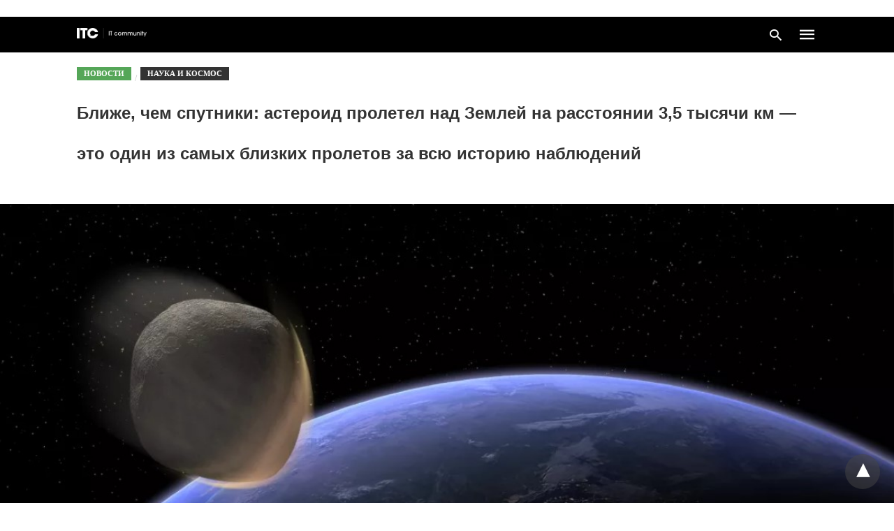

--- FILE ---
content_type: text/html; charset=UTF-8
request_url: https://itc.ua/news/blyzhe-chem-sputnyky-asteroyd-proletel-nad-zemlej-na-rasstoyanyy-3-5-tysyachy-km-eto-odyn-yz-samyh-blyzkyh-proletov-za-vsyu-ystoryyu-nablyudenyj/amp/
body_size: 22221
content:
<!doctype html> <html amp lang="ru-RU"> <head><script custom-element="amp-form" src="https://cdn.ampproject.org/v0/amp-form-latest.js" async></script><script custom-element="amp-analytics" src="https://cdn.ampproject.org/v0/amp-analytics-latest.js" async></script><script custom-element="amp-iframe" src="https://cdn.ampproject.org/v0/amp-iframe-0.1.js" async></script> <meta charset="utf-8"> <link rel="preconnect" href="//cdn.ampproject.org"> <meta name="viewport" content="width=device-width"><link rel="alternate" href="https://itc.ua/ua/novini/blyzhche-za-suputnyky-asteroyid-proletiv-povz-zemlyu-na-vidstani-3-5-tysyachi-km-tse-odyn-z-najblyzhchyh-prolotiv-za-vsyu-istoriyu-sposterezhen/amp/" hreflang="uk" /> <link rel="alternate" href="https://itc.ua/news/blyzhe-chem-sputnyky-asteroyd-proletel-nad-zemlej-na-rasstoyanyy-3-5-tysyachy-km-eto-odyn-yz-samyh-blyzkyh-proletov-za-vsyu-ystoryyu-nablyudenyj/amp/" hreflang="ru" /> <link rel="icon" href="https://itc.ua/wp-content/uploads/2023/02/favicon-itc-48x48.png" sizes="32x32" /> <link rel="icon" href="https://itc.ua/wp-content/uploads/2023/02/favicon-itc-300x300.png" sizes="192x192" /> <link rel="apple-touch-icon" href="https://itc.ua/wp-content/uploads/2023/02/favicon-itc-300x300.png" /> <meta name="msapplication-TileImage" content="https://itc.ua/wp-content/uploads/2023/02/favicon-itc-300x300.png" /> <meta name="robots" content=", , max-snippet:-1, max-video-preview:-1, max-image-preview:large"/> <meta property="og:locale" content="ru_RU" /> <meta property="og:type" content="article" /> <meta property="og:title" content="Ближе, чем спутники: астероид пролетел над Землей на расстоянии 3,5 тысячи км — это один из самых близких пролетов за всю историю наблюдений" /> <meta property="og:description" content="26 января астероид 2023 BU пролетел над краем Южной Америки всего в 3,5 тысячи км от Земли — это расстояние в 10 раз ближе расстояния геосинхронных спутников, находящихся на высоте 35 тысяч километров." /> <meta property="og:url" content="https://itc.ua/news/blyzhe-chem-sputnyky-asteroyd-proletel-nad-zemlej-na-rasstoyanyy-3-5-tysyachy-km-eto-odyn-yz-samyh-blyzkyh-proletov-za-vsyu-ystoryyu-nablyudenyj/" /> <meta property="og:site_name" content="ITC.ua" /> <meta property="article:publisher" content="https://www.facebook.com/ITC.UA" /> <meta property="article:author" content="https://www.facebook.com/katerina.danshyna" /> <meta property="article:tag" content="Dart" /> <meta property="article:tag" content="NASA" /> <meta property="article:tag" content="Астероиды" /> <meta property="article:tag" content="Земля" /> <meta property="article:tag" content="Космос" /> <meta property="article:tag" content="Спутники" /> <meta property="article:section" content="Новости" /> <meta property="og:updated_time" content="2023-01-30T12:51:01+02:00" /> <meta property="fb:app_id" content="112515425508447" /> <meta property="og:image" content="https://itc.ua/wp-content/uploads/2023/01/earth-3.jpg" /> <meta property="og:image:secure_url" content="https://itc.ua/wp-content/uploads/2023/01/earth-3.jpg" /> <meta property="og:image:width" content="1200" /> <meta property="og:image:height" content="700" /> <meta property="og:image:alt" content="Ближче за супутники: астероїд пролетів повз Землю на відстані 3,5 тисячі км — це один з найближчих прольотів за всю історію" /> <meta property="og:image:type" content="image/jpeg" /> <meta property="article:published_time" content="2023-01-30T12:29:04+02:00" /> <meta property="article:modified_time" content="2023-01-30T12:51:01+02:00" /> <meta name="twitter:card" content="summary_large_image" /> <meta name="twitter:title" content="Ближе, чем спутники: астероид пролетел над Землей на расстоянии 3,5 тысячи км — это один из самых близких пролетов за всю историю наблюдений" /> <meta name="twitter:description" content="26 января астероид 2023 BU пролетел над краем Южной Америки всего в 3,5 тысячи км от Земли — это расстояние в 10 раз ближе расстояния геосинхронных спутников, находящихся на высоте 35 тысяч километров." /> <meta name="twitter:site" content="@ITCUA" /> <meta name="twitter:creator" content="@ITCUA" /> <meta name="twitter:image" content="https://itc.ua/wp-content/uploads/2023/01/earth-3.jpg" /> <meta name="twitter:label3" content="Автор" /> <meta name="twitter:data3" content="Катерина Даньшина" /> <meta name="twitter:label4" content="Время чтения" /> <meta name="twitter:data4" content="1 минута" /> <script type="application/ld+json" class="rank-math-schema">{"@context":"https://schema.org","@graph":[{"@type":"Place","@id":"https://itc.ua/#place","address":{"@type":"PostalAddress","streetAddress":"\u0411\u043e\u0433\u0434\u0430\u043d\u0430 \u0425\u043c\u0435\u043b\u044c\u043d\u0438\u0446\u044c\u043a\u043e\u0433\u043e, 51 \u0411, \u043e\u0444. 7/1","addressLocality":"\u041a\u0438\u0457\u0432","postalCode":"01054","addressCountry":"UA"}},{"@type":"Organization","@id":"https://itc.ua/#organization","name":"ITC.ua","url":"https://itc.ua","sameAs":["https://t.me/ITCUA","https://www.facebook.com/ITC.UA","https://twitter.com/ITCUA"],"email":"news@itc.ua","address":{"@type":"PostalAddress","streetAddress":"\u0411\u043e\u0433\u0434\u0430\u043d\u0430 \u0425\u043c\u0435\u043b\u044c\u043d\u0438\u0446\u044c\u043a\u043e\u0433\u043e, 51 \u0411, \u043e\u0444. 7/1","addressLocality":"\u041a\u0438\u0457\u0432","postalCode":"01054","addressCountry":"UA"},"logo":{"@type":"ImageObject","@id":"https://itc.ua/#logo","url":"https://itc.ua/wp-content/uploads/2018/07/itc-logo-white-1.png","contentUrl":"https://itc.ua/wp-content/uploads/2018/07/itc-logo-white-1.png","caption":"ITC.ua","inLanguage":"ru-RU","width":"800","height":"219"},"contactPoint":[{"@type":"ContactPoint","telephone":"+380960420884","contactType":"customer support"}],"description":"\u041d\u0430\u0439\u0431\u0456\u043b\u044c\u0448 \u043f\u043e\u043f\u0443\u043b\u044f\u0440\u043d\u0438\u0439 \u0443\u043a\u0440\u0430\u0457\u043d\u0441\u044c\u043a\u0438\u0439 \u0456\u043d\u0444\u043e\u0440\u043c\u0430\u0446\u0456\u0439\u043d\u0438\u0439 \u0440\u0435\u0441\u0443\u0440\u0441 \u043f\u0440\u043e IT \u0434\u043b\u044f \u043a\u043e\u0440\u0438\u0441\u0442\u0443\u0432\u0430\u0447\u0456\u0432 \u0442\u0430 \u0435\u043d\u0442\u0443\u0437\u0456\u0430\u0441\u0442\u0456\u0432.","legalName":"ITC.ua","location":{"@id":"https://itc.ua/#place"}},{"@type":"WebSite","@id":"https://itc.ua/#website","url":"https://itc.ua","name":"ITC.ua","publisher":{"@id":"https://itc.ua/#organization"},"inLanguage":"ru-RU"},{"@type":"ImageObject","@id":"https://itc.ua/wp-content/uploads/2023/01/earth-3.jpg","url":"https://itc.ua/wp-content/uploads/2023/01/earth-3.jpg","width":"1200","height":"700","caption":"\u0411\u043b\u0438\u0436\u0447\u0435 \u0437\u0430 \u0441\u0443\u043f\u0443\u0442\u043d\u0438\u043a\u0438: \u0430\u0441\u0442\u0435\u0440\u043e\u0457\u0434 \u043f\u0440\u043e\u043b\u0435\u0442\u0456\u0432 \u043f\u043e\u0432\u0437 \u0417\u0435\u043c\u043b\u044e \u043d\u0430 \u0432\u0456\u0434\u0441\u0442\u0430\u043d\u0456 3,5 \u0442\u0438\u0441\u044f\u0447\u0456 \u043a\u043c \u2014 \u0446\u0435 \u043e\u0434\u0438\u043d \u0437 \u043d\u0430\u0439\u0431\u043b\u0438\u0436\u0447\u0438\u0445 \u043f\u0440\u043e\u043b\u044c\u043e\u0442\u0456\u0432 \u0437\u0430 \u0432\u0441\u044e \u0456\u0441\u0442\u043e\u0440\u0456\u044e","inLanguage":"ru-RU"},{"@type":"BreadcrumbList","@id":"https://itc.ua/news/blyzhe-chem-sputnyky-asteroyd-proletel-nad-zemlej-na-rasstoyanyy-3-5-tysyachy-km-eto-odyn-yz-samyh-blyzkyh-proletov-za-vsyu-ystoryyu-nablyudenyj/#breadcrumb","itemListElement":[{"@type":"ListItem","position":"1","item":{"@id":"https://itc.ua","name":"\u0413\u043e\u043b\u043e\u0432\u043d\u0430"}},{"@type":"ListItem","position":"2","item":{"@id":"https://itc.ua/news/","name":"\u041d\u043e\u0432\u043e\u0441\u0442\u0438"}},{"@type":"ListItem","position":"3","item":{"@id":"https://itc.ua/news/blyzhe-chem-sputnyky-asteroyd-proletel-nad-zemlej-na-rasstoyanyy-3-5-tysyachy-km-eto-odyn-yz-samyh-blyzkyh-proletov-za-vsyu-ystoryyu-nablyudenyj/","name":"\u0411\u043b\u0438\u0436\u0435, \u0447\u0435\u043c \u0441\u043f\u0443\u0442\u043d\u0438\u043a\u0438: \u0430\u0441\u0442\u0435\u0440\u043e\u0438\u0434 \u043f\u0440\u043e\u043b\u0435\u0442\u0435\u043b \u043d\u0430\u0434 \u0417\u0435\u043c\u043b\u0435\u0439 \u043d\u0430 \u0440\u0430\u0441\u0441\u0442\u043e\u044f\u043d\u0438\u0438 3,5 \u0442\u044b\u0441\u044f\u0447\u0438 \u043a\u043c \u2014 \u044d\u0442\u043e \u043e\u0434\u0438\u043d \u0438\u0437 \u0441\u0430\u043c\u044b\u0445 \u0431\u043b\u0438\u0437\u043a\u0438\u0445 \u043f\u0440\u043e\u043b\u0435\u0442\u043e\u0432 \u0437\u0430 \u0432\u0441\u044e \u0438\u0441\u0442\u043e\u0440\u0438\u044e \u043d\u0430\u0431\u043b\u044e\u0434\u0435\u043d\u0438\u0439"}}]},{"@type":"WebPage","@id":"https://itc.ua/news/blyzhe-chem-sputnyky-asteroyd-proletel-nad-zemlej-na-rasstoyanyy-3-5-tysyachy-km-eto-odyn-yz-samyh-blyzkyh-proletov-za-vsyu-ystoryyu-nablyudenyj/#webpage","url":"https://itc.ua/news/blyzhe-chem-sputnyky-asteroyd-proletel-nad-zemlej-na-rasstoyanyy-3-5-tysyachy-km-eto-odyn-yz-samyh-blyzkyh-proletov-za-vsyu-ystoryyu-nablyudenyj/","name":"\u0411\u043b\u0438\u0436\u0435, \u0447\u0435\u043c \u0441\u043f\u0443\u0442\u043d\u0438\u043a\u0438: \u0430\u0441\u0442\u0435\u0440\u043e\u0438\u0434 \u043f\u0440\u043e\u043b\u0435\u0442\u0435\u043b \u043d\u0430\u0434 \u0417\u0435\u043c\u043b\u0435\u0439 \u043d\u0430 \u0440\u0430\u0441\u0441\u0442\u043e\u044f\u043d\u0438\u0438 3,5 \u0442\u044b\u0441\u044f\u0447\u0438 \u043a\u043c \u2014 \u044d\u0442\u043e \u043e\u0434\u0438\u043d \u0438\u0437 \u0441\u0430\u043c\u044b\u0445 \u0431\u043b\u0438\u0437\u043a\u0438\u0445 \u043f\u0440\u043e\u043b\u0435\u0442\u043e\u0432 \u0437\u0430 \u0432\u0441\u044e \u0438\u0441\u0442\u043e\u0440\u0438\u044e \u043d\u0430\u0431\u043b\u044e\u0434\u0435\u043d\u0438\u0439","datePublished":"2023-01-30T12:29:04+02:00","dateModified":"2023-01-30T12:51:01+02:00","isPartOf":{"@id":"https://itc.ua/#website"},"primaryImageOfPage":{"@id":"https://itc.ua/wp-content/uploads/2023/01/earth-3.jpg"},"inLanguage":"ru-RU","breadcrumb":{"@id":"https://itc.ua/news/blyzhe-chem-sputnyky-asteroyd-proletel-nad-zemlej-na-rasstoyanyy-3-5-tysyachy-km-eto-odyn-yz-samyh-blyzkyh-proletov-za-vsyu-ystoryyu-nablyudenyj/#breadcrumb"}},{"@type":"Person","@id":"https://itc.ua/author/danshyna/","name":"\u041a\u0430\u0442\u0435\u0440\u0438\u043d\u0430 \u0414\u0430\u043d\u044c\u0448\u0438\u043d\u0430","url":"https://itc.ua/author/danshyna/","image":{"@type":"ImageObject","@id":"https://itc.ua/wp-content/uploads/2022/09/Katya-96x96.jpg","url":"https://itc.ua/wp-content/uploads/2022/09/Katya-96x96.jpg","caption":"\u041a\u0430\u0442\u0435\u0440\u0438\u043d\u0430 \u0414\u0430\u043d\u044c\u0448\u0438\u043d\u0430","inLanguage":"ru-RU"},"sameAs":["https://www.facebook.com/katerina.danshyna"],"worksFor":{"@id":"https://itc.ua/#organization"}},{"@type":"NewsArticle","headline":"\u0411\u043b\u0438\u0436\u0435, \u0447\u0435\u043c \u0441\u043f\u0443\u0442\u043d\u0438\u043a\u0438: \u0430\u0441\u0442\u0435\u0440\u043e\u0438\u0434 \u043f\u0440\u043e\u043b\u0435\u0442\u0435\u043b \u043d\u0430\u0434 \u0417\u0435\u043c\u043b\u0435\u0439 \u043d\u0430 \u0440\u0430\u0441\u0441\u0442\u043e\u044f\u043d\u0438\u0438 3,5 \u0442\u044b\u0441\u044f\u0447\u0438 \u043a\u043c \u2014 \u044d\u0442\u043e \u043e\u0434\u0438\u043d \u0438\u0437 \u0441\u0430\u043c\u044b\u0445 \u0431\u043b\u0438\u0437\u043a\u0438\u0445","keywords":"\u0430\u0441\u0442\u0435\u0440\u043e\u0438\u0434","datePublished":"2023-01-30T12:29:04+02:00","dateModified":"2023-01-30T12:51:01+02:00","articleSection":"\u041d\u0430\u0443\u043a\u0430 \u0438 \u043a\u043e\u0441\u043c\u043e\u0441, \u041d\u043e\u0432\u043e\u0441\u0442\u0438","author":{"@id":"https://itc.ua/author/danshyna/","name":"\u041a\u0430\u0442\u0435\u0440\u0438\u043d\u0430 \u0414\u0430\u043d\u044c\u0448\u0438\u043d\u0430"},"publisher":{"@id":"https://itc.ua/#organization"},"description":"26 \u044f\u043d\u0432\u0430\u0440\u044f \u0430\u0441\u0442\u0435\u0440\u043e\u0438\u0434 2023 BU \u043f\u0440\u043e\u043b\u0435\u0442\u0435\u043b \u043d\u0430\u0434 \u043a\u0440\u0430\u0435\u043c \u042e\u0436\u043d\u043e\u0439 \u0410\u043c\u0435\u0440\u0438\u043a\u0438 \u0432\u0441\u0435\u0433\u043e \u0432 3,5 \u0442\u044b\u0441\u044f\u0447\u0438 \u043a\u043c \u043e\u0442 \u0417\u0435\u043c\u043b\u0438 \u2014 \u044d\u0442\u043e \u0440\u0430\u0441\u0441\u0442\u043e\u044f\u043d\u0438\u0435 \u0432 10 \u0440\u0430\u0437 \u0431\u043b\u0438\u0436\u0435 \u0440\u0430\u0441\u0441\u0442\u043e\u044f\u043d\u0438\u044f \u0433\u0435\u043e\u0441\u0438\u043d\u0445\u0440\u043e\u043d\u043d\u044b\u0445 \u0441\u043f\u0443\u0442\u043d\u0438\u043a\u043e\u0432, \u043d\u0430\u0445\u043e\u0434\u044f\u0449\u0438\u0445\u0441\u044f \u043d\u0430 \u0432\u044b\u0441\u043e\u0442\u0435 35 \u0442\u044b\u0441\u044f\u0447 \u043a\u0438\u043b\u043e\u043c\u0435\u0442\u0440\u043e\u0432.","name":"\u0411\u043b\u0438\u0436\u0435, \u0447\u0435\u043c \u0441\u043f\u0443\u0442\u043d\u0438\u043a\u0438: \u0430\u0441\u0442\u0435\u0440\u043e\u0438\u0434 \u043f\u0440\u043e\u043b\u0435\u0442\u0435\u043b \u043d\u0430\u0434 \u0417\u0435\u043c\u043b\u0435\u0439 \u043d\u0430 \u0440\u0430\u0441\u0441\u0442\u043e\u044f\u043d\u0438\u0438 3,5 \u0442\u044b\u0441\u044f\u0447\u0438 \u043a\u043c \u2014 \u044d\u0442\u043e \u043e\u0434\u0438\u043d \u0438\u0437 \u0441\u0430\u043c\u044b\u0445 \u0431\u043b\u0438\u0437\u043a\u0438\u0445","@id":"https://itc.ua/news/blyzhe-chem-sputnyky-asteroyd-proletel-nad-zemlej-na-rasstoyanyy-3-5-tysyachy-km-eto-odyn-yz-samyh-blyzkyh-proletov-za-vsyu-ystoryyu-nablyudenyj/#richSnippet","isPartOf":{"@id":"https://itc.ua/news/blyzhe-chem-sputnyky-asteroyd-proletel-nad-zemlej-na-rasstoyanyy-3-5-tysyachy-km-eto-odyn-yz-samyh-blyzkyh-proletov-za-vsyu-ystoryyu-nablyudenyj/#webpage"},"image":{"@id":"https://itc.ua/wp-content/uploads/2023/01/earth-3.jpg"},"inLanguage":"ru-RU","mainEntityOfPage":{"@id":"https://itc.ua/news/blyzhe-chem-sputnyky-asteroyd-proletel-nad-zemlej-na-rasstoyanyy-3-5-tysyachy-km-eto-odyn-yz-samyh-blyzkyh-proletov-za-vsyu-ystoryyu-nablyudenyj/#webpage"}}]}</script> <meta name="amp-google-client-id-api" content="googleanalytics"> <link rel="canonical" href="https://itc.ua/news/blyzhe-chem-sputnyky-asteroyd-proletel-nad-zemlej-na-rasstoyanyy-3-5-tysyachy-km-eto-odyn-yz-samyh-blyzkyh-proletov-za-vsyu-ystoryyu-nablyudenyj/" /> <title>Ближе, чем спутники: астероид пролетел над Землей на расстоянии 3,5 тысячи км — это один из самых близких пролетов за всю историю наблюдений</title> <meta name="generator" content="AMP for WP 1.1.3" /> <link rel="preload" as="font" href="https://itc.ua/wp-content/plugins/accelerated-mobile-pages/templates/design-manager/swift/fonts/icomoon.ttf" type="font/ttf" crossorigin> <link rel="preload" as="script" href="https://cdn.ampproject.org/v0.js"> <link rel="preload" href="https://itc.ua/wp-content/uploads/2023/01/earth-3.jpg" as="image"> <script custom-element="amp-image-lightbox" src="https://cdn.ampproject.org/v0/amp-image-lightbox-0.1.js" async></script> <script custom-element="amp-bind" src="https://cdn.ampproject.org/v0/amp-bind-latest.js" async></script> <script custom-element="amp-consent" src="https://cdn.ampproject.org/v0/amp-consent-0.1.js" async></script>  <script custom-element="amp-geo" src="https://cdn.ampproject.org/v0/amp-geo-0.1.js" async></script> <script src="https://cdn.ampproject.org/v0.js" async></script> <style amp-boilerplate>body{-webkit-animation:-amp-start 8s steps(1,end) 0s 1 normal both;-moz-animation:-amp-start 8s steps(1,end) 0s 1 normal both;-ms-animation:-amp-start 8s steps(1,end) 0s 1 normal both;animation:-amp-start 8s steps(1,end) 0s 1 normal both}@-webkit-keyframes -amp-start{from{visibility:hidden}to{visibility:visible}}@-moz-keyframes -amp-start{from{visibility:hidden}to{visibility:visible}}@-ms-keyframes -amp-start{from{visibility:hidden}to{visibility:visible}}@-o-keyframes -amp-start{from{visibility:hidden}to{visibility:visible}}@keyframes -amp-start{from{visibility:hidden}to{visibility:visible}}</style><noscript><style amp-boilerplate>body{-webkit-animation:none;-moz-animation:none;-ms-animation:none;animation:none}</style></noscript> <meta name="amp-ad-enable-refresh" content="doubleclick=45"> <script async custom-element="amp-auto-ads"
src="https://cdn.ampproject.org/v0/amp-auto-ads-0.1.js"></script> <style amp-custom> body{font-family:'Roboto';font-size:16px;line-height:1.25}ol, ul{list-style-position:inside}p, ol, ul, figure{margin:0 0 1em;padding:0}a, a:active, a:visited{text-decoration:none;color:#109bff}body a:hover{color:#109bff}#ampforwp-jp-relatedposts{padding-top:1em;margin:1em 0;position:relative;clear:both}#ampforwp-jp-relatedposts h3.jp-relatedposts-headline{margin:0 0 1em;display:inline-block;float:left;font-size:9pt;font-weight:700;font-family:inherit}#ampforwp-jp-relatedposts .jp-relatedposts-items-visual{margin-right:-20px}#ampforwp-jp-relatedposts .jp-relatedposts-items{clear:left}#ampforwp-jp-relatedposts .jp-relatedposts-items-visual .jp-relatedposts-post{padding-right:20px;-moz-opacity:.8;opacity:.8}#ampforwp-jp-relatedposts .jp-relatedposts-items .jp-relatedposts-post{float:left;width:33%;margin:0 0 1em;box-sizing:border-box;-moz-box-sizing:border-box;-webkit-box-sizing:border-box}#ampforwp-jp-relatedposts .jp-relatedposts-items-visual h4.jp-relatedposts-post-title{text-transform:none;font-family:inherit;display:block;max-width:100%}#ampforwp-jp-relatedposts .jp-relatedposts-items p,#ampforwp-jp-relatedposts .jp-relatedposts-items time,#ampforwp-jp-relatedposts .jp-relatedposts-items-visual h4.jp-relatedposts-post-title{font-size:14px;line-height:20px;margin:0}#ampforwp-jp-relatedposts .jp-relatedposts-items .jp-relatedposts-post .jp-relatedposts-post-title a{font-size:inherit;font-weight:400;text-decoration:none;-moz-opacity:1;opacity:1}pre{white-space:pre-wrap}.left{float:left}.right{float:right}.hidden, .hide, .logo .hide{display:none}.screen-reader-text{border:0;clip:rect(1px, 1px, 1px, 1px);clip-path:inset(50%);height:1px;margin:-1px;overflow:hidden;padding:0;position:absolute;width:1px;word-wrap:normal}.clearfix{clear:both}blockquote{background:#f1f1f1;margin:10px 0 20px 0;padding:15px}blockquote p:last-child{margin-bottom:0}.amp-wp-unknown-size img{object-fit:contain}.amp-wp-enforced-sizes{max-width:100%}html,body,div,span,object,iframe,h1,h2,h3,h4,h5,h6,p,blockquote,pre,abbr,address,cite,code,del,dfn,em,img,ins,kbd,q,samp,small,strong,sub,sup,var,b,i,dl,dt,dd,ol,ul,li,fieldset,form,label,legend,table,caption,tbody,tfoot,thead,tr,th,td,article,aside,canvas,details,figcaption,figure,footer,header,hgroup,menu,nav,section,summary,time,mark,audio,video{margin:0;padding:0;border:0;outline:0;font-size:100%;vertical-align:baseline;background:transparent}body{line-height:1}article,aside,details,figcaption,figure,footer,header,hgroup,menu,nav,section{display:block}nav ul{list-style:none}blockquote,q{quotes:none}blockquote:before,blockquote:after,q:before,q:after{content:none}a{margin:0;padding:0;font-size:100%;vertical-align:baseline;background:transparent}table{border-collapse:collapse;border-spacing:0}hr{display:block;height:1px;border:0;border-top:1px solid #ccc;margin:1em 0;padding:0}input,select{vertical-align:middle}*,*:after,*:before{box-sizing:border-box;-ms-box-sizing:border-box;-o-box-sizing:border-box}.alignright{float:right;margin-left:10px}.alignleft{float:left;margin-right:10px}.aligncenter{display:block;margin-left:auto;margin-right:auto;text-align:center}amp-iframe{max-width:100%;margin-bottom:20px}amp-wistia-player{margin:5px 0px}.wp-caption{padding:0}figcaption,.wp-caption-text{font-size:12px;line-height:1.5em;margin:0;padding:.66em 10px .75em;text-align:center}amp-carousel > amp-img > img{object-fit:contain}.amp-carousel-container{position:relative;width:100%;height:100%}.amp-carousel-img img{object-fit:contain}amp-instagram{box-sizing:initial}figure.aligncenter amp-img{margin:0 auto}.rr span,.loop-date,.fbp-cnt .amp-author,.display-name,.author-name{color:#191919}.fsp-cnt .loop-category li{padding:8px 0px}.fbp-cnt h2.loop-title{padding:8px 0px}.cntr{max-width:1100px;margin:0 auto;width:100%;padding:0px 20px}@font-face{font-family:'icomoon';font-display:swap;font-style:normal;font-weight:normal;src:local('icomoon'), local('icomoon'), url('https://itc.ua/wp-content/plugins/accelerated-mobile-pages/templates/design-manager/swift/fonts/icomoon.ttf')}header .cntr{max-width:1100px;margin:0 auto}.h_m{position:static;background:rgba(0,0,0,1);border-bottom:1px solid;border-color:rgba(0,0,0,0,12);padding:0 0 0 0;margin:0 0 0 0}.content-wrapper{margin-top:0px}.h_m_w{width:100%;clear:both;display:inline-flex;height:50px}.icon-src:before{content:"\e8b6";font-family:'icomoon';font-size:23px}.isc:after{content:"\e8cc";font-family:'icomoon';font-size:20px}.h-ic a:after, .h-ic a:before{color:rgba(255,255,255,1)}.h-ic{margin:0px 10px;align-self:center}.amp-logo a{line-height:0;display:inline-block;margin:0;font-size:17px;font-weight:700;text-transform:uppercase;display:inline-block;color:rgba(255,255,255,1)}.logo h1{margin:0;font-size:17px;font-weight:700;text-transform:uppercase;display:inline-block}.h-srch a{line-height:1;display:block}.amp-logo amp-img{margin:0 auto}@media(max-width:480px){.h-sing{font-size:13px}}.h-logo{order:-1;align-self:center;z-index:2}.h-nav{order:0;align-self:center;margin:0px 0px 0px 10px}.h-srch a:after{position:relative;left:5px}.h-3{order:1;display:inline-flex;flex-grow:1;justify-content:flex-end}.h-ic:first-child{margin-left:0}.lb-t{position:fixed;top:-50px;width:100%;width:100%;opacity:0;transition:opacity .5s ease-in-out;overflow:hidden;z-index:9;background:rgba(20,20,22,0,9)}.lb-t img{margin:auto;position:absolute;top:0;left:0;right:0;bottom:0;max-height:0%;max-width:0%;border:3px solid white;box-shadow:0px 0px 8px rgba(0,0,0,.3);box-sizing:border-box;transition:.5s ease-in-out}a.lb-x{display:block;width:50px;height:50px;box-sizing:border-box;background:tranparent;color:black;text-decoration:none;position:absolute;top:-80px;right:0;transition:.5s ease-in-out}a.lb-x:after{content:"\e5cd";font-family:'icomoon';font-size:30px;line-height:0;display:block;text-indent:1px;color:rgba(255,255,255,0,8)}.lb-t:target{opacity:1;top:0;bottom:0;left:0;z-index:2}.lb-t:target img{max-height:100%;max-width:100%}.lb-t:target a.lb-x{top:25px}.lb img{cursor:pointer}.lb-btn form{position:absolute;top:200px;left:0;right:0;margin:0 auto;text-align:center}.lb-btn .s{padding:10px}.lb-btn .icon-search{padding:10px;cursor:pointer}.amp-search-wrapper{width:80%;margin:0 auto;position:relative}.overlay-search:before{content:"\e8b6";font-family:'icomoon';font-size:24px;position:absolute;right:0;cursor:pointer;top:4px;color:rgba(255,255,255,0,8)}.amp-search-wrapper .icon-search{cursor:pointer;background:transparent;border:none;display:inline-block;width:30px;height:30px;opacity:0;position:absolute;z-index:100;right:0;top:0}.lb-btn .s{padding:10px;background:transparent;border:none;border-bottom:1px solid #504c4c;width:100%;color:rgba(255,255,255,0,8)}.m-ctr{background:rgba(20,20,22,0,9)}.tg, .fsc{display:none}.fsc{width:100%;height:-webkit-fill-available;position:absolute;cursor:pointer;top:0;left:0;z-index:9}.tg:checked + .hamb-mnu > .m-ctr{margin-left:0;border-right:1px solid}.tg:checked + .hamb-mnu > .m-ctr .c-btn{position:fixed;right:5px;top:5px;background:rgba(20,20,22,0,9);border-radius:50px}.m-ctr{margin-left:-100%;float:left}.tg:checked + .hamb-mnu > .fsc{display:block;background:rgba(0,0,0,.9);height:100%}.t-btn, .c-btn{cursor:pointer}.t-btn:after{content:"\e5d2";font-family:"icomoon";font-size:28px;display:inline-block;color:rgba(255,255,255,1)}.c-btn:after{content:"\e5cd";font-family:"icomoon";font-size:20px;color:rgba(255,255,255,0,8);line-height:0;display:block;text-indent:1px}.c-btn{float:right;padding:15px 5px}header[style] label.c-btn, header[style] .lb-t:target a.lb-x{margin-top:30px}.m-ctr{transition:margin 0.3s ease-in-out}.m-ctr{width:90%;height:100%;position:absolute;z-index:99;padding:2% 0% 100vh 0%}.m-menu{display:inline-block;width:100%;padding:2px 20px 10px 20px}.m-scrl{overflow-y:scroll;display:inline-block;width:100%;max-height:94vh}.m-menu .amp-menu .toggle:after{content:"\e313";font-family:'icomoon';font-size:25px;display:inline-block;top:1px;padding:5px;transform:rotate(270deg);right:0;left:auto;cursor:pointer;border-radius:35px;color:rgba(255,255,255,0,8)}.m-menu .amp-menu li.menu-item-has-children:after{display:none}.m-menu .amp-menu li ul{font-size:14px}.m-menu .amp-menu{list-style-type:none;padding:0}.m-menu .amp-menu > li a{color:rgba(255,255,255,0,8);padding:12px 7px;margin-bottom:0;display:inline-block}.menu-btn{margin-top:30px;text-align:center}.menu-btn a{color:#fff;border:2px solid #ccc;padding:15px 30px;display:inline-block}.amp-menu li.menu-item-has-children>ul>li{width:100%}.m-menu .amp-menu li.menu-item-has-children>ul>li{padding-left:0;border-bottom:1px solid;margin:0px 10px}.m-menu .link-menu .toggle{width:100%;height:100%;position:absolute;top:0px;right:0;cursor:pointer}.m-menu .amp-menu .sub-menu li:last-child{border:none}.m-menu .amp-menu a{padding:7px 15px}.m-menu > li{font-size:17px}.amp-menu .toggle:after{position:absolute}.m-menu .toggle{float:right}.m-menu input{display:none}.m-menu .amp-menu [id^=drop]:checked + label + ul{display:block}.m-menu .amp-menu [id^=drop]:checked + .toggle:after{transform:rotate(360deg)}.hamb-mnu ::-webkit-scrollbar{display:none}.p-m-fl{width:100%;border-bottom:1px solid rgba(0, 0, 0, 0.05);background:}.p-menu{width:100%;text-align:center;margin:0px auto;padding:0px 20px 0px 20px}.p-menu ul li{display:inline-block;margin-right:21px;font-size:12px;line-height:20px;letter-spacing:1px;font-weight:400;position:relative}.p-menu ul li a{color:;padding:10px 0px 10px 0px;display:inline-block}.p-menu input{display:none}.p-menu .amp-menu .toggle:after{display:none}.p-menu{white-space:nowrap}@media(max-width:768px){.p-menu{overflow:scroll}}pre{padding:30px 15px;background:#f7f7f7;white-space:pre-wrap;;font-size:14px;color:#666666;border-left:3px solid;border-color:#109bff;margin-bottom:20px}.cntn-wrp{font-family:'Roboto'}table{display:-webkit-box;overflow-x:auto;word-break:normal}.author-tw:after{content:"";background-image:url([data-uri]);background-size:cover;width:15px;height:15px;display:inline-block;background-color:#000;border-radius:3px;margin:0px 5px;text-decoration:none}.author-tw:hover{text-decoration:none}.artl-cnt table{margin:0 auto;text-align:center;width:100%}p.nocomments{padding:10px;color:#fff}.tl-exc{font-size:16px;color:#444;margin-top:10px;line-height:20px}.amp-category span:nth-child(1){display:none}.amp-category span a, .amp-category span{color:#109bff;font-size:12px;font-weight:500;text-transform:uppercase}.amp-category span a:hover{color:#109bff}.amp-category span:after{content:"/";display:inline-block;margin:0px 5px 0px 5px;position:relative;top:1px;color:rgba(0, 0, 0, 0.25)}.amp-category span:last-child:after{display:none}.sp{width:100%;margin-top:20px;display:inline-block}.amp-post-title{font-size:48px;line-height:58px;color:#333;margin:0;padding-top:15px;font-size:24px}.sf-img{text-align:center;width:100%;display:inline-block;height:auto;margin-top:33px}.sf-img figure{margin:0}.sf-img .wp-caption-text{width:1100px;text-align:left;margin:0 auto;color:#a1a1a1;font-size:14px;line-height:20px;font-weight:500;border-bottom:1px solid #ccc;padding:15px 0px}.sf-img .wp-caption-text:before{content:"\e412";font-family:'icomoon';font-size:24px;position:relative;top:4px;opacity:0.4;margin-right:5px}.sp-cnt{margin-top:40px;clear:both;width:100%;display:inline-block}.sp-rl{display:inline-flex;width:100%}.sp-rt{width:72%;margin-left:60px;flex-direction:column;justify-content:space-around;order:1}.sp-lt{display:flex;flex-direction:column;flex:1 0 20%;order:0;max-width:237px}.ss-ic, .sp-athr, .amp-tags, .post-date{padding-bottom:20px;border-bottom:1px dotted #ccc}.shr-txt, .athr-tx, .amp-tags > span:nth-child(1), .amp-related-posts-title, .related-title, .r-pf h3{margin-bottom:12px}.shr-txt, .athr-tx, .r-pf h3, .amp-tags > span:nth-child(1), .amp-related-posts-title, .post-date, .related-title{display:block}.shr-txt, .athr-tx, .r-pf h3, .amp-tags > span:nth-child(1), .amp-related-posts-title, .post-date, .related-title{text-transform:uppercase;font-size:12px;color:#666;font-weight:400}.loop-date, .post-edit-link{display:inline-block}.post-date .post-edit-link{color:#109bff;float:right}.post-date .post-edit-link:hover{color:#109bff}.sp-athr, .amp-tags, .post-date{margin-top:20px}@media(min-width:768px){.post-date.mob-date{display:none}}@media(max-width:768px){.post-date.desk-date{display:none}}.sp-athr .author-details a, .sp-athr .author-details, .amp-tags span a, .amp-tag{font-size:15px;color:#109bff;font-weight:400;line-height:1.5}.amp-tags .amp-tag:after{content:"/";display:inline-block;padding:0px 10px;position:relative;top:-1px;color:#ccc;font-size:12px}.amp-tags .amp-tag:last-child:after{display:none}.ss-ic li:before{border-radius:2px;text-align:center;padding:4px 6px}.sgl table{width:100%;margin-bottom:25px}.sgl th, .sgl td{padding:0.5em 1em;border:1px solid #ddd}@media(min-width:768px){.sp-athr.mob-athr{display:none}}@media(max-width:768px){.sp-athr.desk-athr{display:none}}.cntn-wrp{font-size:18px;color:#000;line-height:1.7;word-break:break-word}.cntn-wrp small{font-size:11px;line-height:1.2;color:#111}.cntn-wrp p, .cntn-wrp ul, .cntn-wrp ol{margin:0px 0px 30px 0px;word-break:break-word}.cntn-wrp .wp-block-image,.wp-block-embed{margin:15px 0px}.wp-block-embed{margin-top:45px}figure.wp-block-embed-twitter{margin:0}.wp-block-embed blockquote a{position:absolute;height:285px;z-index:9;margin-top:-40px}@media(max-width:768px){.wp-block-embed blockquote a{width:90%;height:209px;margin-top:-95px}.wp-block-embed{margin-top:95px}}.artl-cnt ul li, .artl-cnt ol li{list-style-type:none;position:relative;padding-left:20px}.artl-cnt ul li:before{content:"";display:inline-block;width:5px;height:5px;background:#333;position:absolute;top:12px;left:0px}.artl-cnt ol li{list-style-type:decimal;position:unset;padding:0}.sp-rt p strong, .pg p strong{font-weight:700}@supports (-webkit-overflow-scrolling:touch){.m-ctr{overflow:initial}}@supports not (-webkit-overflow-scrolling:touch){.m-ctr{overflow:scroll}}.m-scrl{display:inline-block;width:100%;max-height:94vh}.srp{margin-top:20px}.srp .amp-related-posts amp-img{float:left;width:100%;margin:0px;height:100%}.srp ul li{display:inline-block;line-height:1.3;margin-bottom:24px;list-style-type:none;width:100%}.srp ul li:last-child{margin-bottom:0px}.has_thumbnail:hover{opacity:0.7}.has_thumbnail:hover .related_link a{color:#109bff}.related_link{margin-top:10px}.related_link a{color:#333}.related_link p{word-break:break-word;color:#444;font-size:15px;line-height:20px;letter-spacing:0.10px;margin-top:5px;font-weight:400}.amp-related-posts ul{list-style-type:none}.r-pf{margin-top:40px;display:inline-block;width:100%}#pagination{margin-top:30px;border-top:1px dotted #ccc;padding:20px 5px 0px 5px;;font-size:16px;line-height:24px;font-weight:400}.next{float:right;width:45%;text-align:right;position:relative;margin-top:10px}.next a, .prev a{color:#333}.prev{float:left;width:45%;position:relative;margin-top:10px}.prev span{text-transform:uppercase;font-size:12px;color:#666;display:block;position:absolute;top:-26px}.next span{text-transform:uppercase;font-size:12px;color:#666;display:block;font-weight:400;position:absolute;top:-26px;right:0}.next:hover a, .prev:hover a{color:#109bff}.prev:after{border-left:1px dotted #ccc;content:"";height:calc(100% - -10px);right:-50px;position:absolute;top:50%;transform:translate(0px, -50%);width:2px}.ampforwp_post_pagination{width:100%;text-align:center;display:inline-block}.ampforwp_post_pagination p{margin:0;font-size:18px;color:#444;font-weight:500;margin-bottom:10px}.ampforwp_post_pagination p a{color:#005be2;padding:0px 10px}.sp-rt .amp-author{margin-top:5px}.cntn-wrp a{margin:10px 0px;color:#109bff}.loop-wrapper{display:flex;flex-wrap:wrap;margin:-15px}.loop-category li{display:inline-block;list-style-type:none;margin-right:10px;font-size:10px;font-weight:600;letter-spacing:1.5px}.loop-category li a{color:#555;text-transform:uppercase}.loop-category li:hover a{color:#005be2}.fsp-cnt p{color:#444;font-size:13px;line-height:20px;letter-spacing:0.10px;word-break:break-word}.fsp:hover h2 a{color:#109bff}.fsp h2 a, .fsp h3 a{color:#191919}.fsp{margin:15px;flex-basis:calc(33.33% - 30px)}.fsp-img{margin-bottom:10px}.fsp h2, .fsp h3{margin:0px 0px 5px 0px;font-size:20px;line-height:25px;font-weight:500}.fsp-cnt .loop-category{margin-bottom:20px}.fsp-cnt .loop-category li{font-weight:500}blockquote{margin-bottom:20px}blockquote p{font-size:34px;line-height:1.4;font-weight:700;position:relative;padding:30px 0 0 0}blockquote p:before{content:"";border-top:8px solid #000;width:115px;line-height:40px;display:inline-block;position:absolute;top:0}@media(max-width:1110px){.cntr{width:100%;padding:0px 20px}.sp-rt{margin-left:30px}}@media(max-width:768px){.tl-exc{font-size:14px;margin-top:3px;line-height:22px}.sp-rl{display:inline-block;width:100%}.sp-lt{width:100%;margin-top:20px;max-width:100%}.sp-cnt{margin-top:15px}.r-pf h3{padding-top:20px;border-top:1px dotted #ccc}.r-pf{margin-top:20px}.sp-rt{width:100%;margin-left:0}.sp-rt .amp-author{padding:20px 15px}#pagination{margin:20px 0px 20px 0px;border-top:none}.amp-post-title{padding-top:10px}.fsp{flex-basis:calc(100% - 30px)}.fsp-img{width:40%;float:left;margin-right:20px}.fsp-cnt{width:54%;float:left}.srp .related_link{font-size:20px;line-height:1.4;font-weight:600}.rlp-image{width:200px;float:left;margin-right:15px;display:flex;flex-direction:column}.rlp-cnt{display:flex}}@media(max-width:480px){.loop-wrapper{margin-top:15px}.cntn-wrp p{line-height:1.65}.rp .has_related_thumbnail{width:100%}.rlp-image{width:100%;float:none;margin-right:0px}.rlp-cnt{width:100%;float:none}.amp-post-title{font-size:32px;line-height:44px}.amp-category span a{font-size:12px}.sf-img{margin-top:20px}.sp{margin-top:20px}.menu-btn a{padding:10px 20px;font-size:14px}.next, .prev{float:none;width:100%}#pagination{padding:10px 0px 0px}#respond{margin:0}.next a{margin-bottom:45px;display:inline-block}.prev:after{display:none}.author-details p{font-size:12px;line-height:18px}.sf-img .wp-caption-text{width:100%;padding:10px 15px}.fsp-img{width:100%;float:none;margin-right:0px}.fsp-cnt{width:100%;float:none}.fsp{border:none;padding:0}.fsp-cnt{padding:0px 15px 0px 14px}.r-pf .fsp-cnt{padding:0px}blockquote p{font-size:20px}}@media(max-width:425px){.sp-rt .amp-author{margin-bottom:10px}#pagination{margin:20px 0px 10px 0px}.fsp h2, .fsp h3{font-size:24px;font-weight:600}}@media(max-width:320px){.cntn-wrp p{font-size:16px}}.cp-rgt{font-size:11px;line-height:1.2;color:rgba(255,255,255,0,8);padding:20px;text-align:center;border-top:1px solid}.cp-rgt a{color:rgba(255,255,255,0,8);border-bottom:1px solid rgba(255,255,255,0,8);margin-left:10px}.cp-rgt .view-non-amp{display:none}a.btt:hover{cursor:pointer}@media(max-width:768px){.sdbr-right{width:100%}.b-w .hmp, .arch-psts{width:100%;padding:0}.b-w, .arch-dsgn{display:block}.b-w .fsp, .arch-psts .fsp{flex-basis:calc(100%)}}.footer{margin-top:80px}.f-menu ul li .sub-menu{display:none}.f-menu ul li{display:inline-block;margin-right:20px}.f-menu ul li a{padding:0;color:#575656}.f-menu ul > li:hover a{color:#109bff}.f-menu{font-size:14px;line-height:1.4;margin-bottom:30px}.rr{font-size:12px;color:rgba(255,255,255,1)}.rr span{margin:0 10px 0 0px}.f-menu ul li.menu-item-has-children:hover > ul{display:none}.f-menu ul li.menu-item-has-children:after{display:none}.f-w{display:inline-flex;width:100%;flex-wrap:wrap;margin:15px -15px 0px}.f-w-f2{text-align:center;border-top:1px solid rgba(238,238,238,1);padding:50px 0 50px 0}.w-bl{margin-left:0;display:flex;flex-direction:column;position:relative;flex:1 0 22%;margin:0 15px 30px;line-height:1.5;font-size:14px}.w-bl h4{font-size:12px;font-weight:500;margin-bottom:20px;text-transform:uppercase;letter-spacing:1px;padding-bottom:4px}.w-bl ul li{list-style-type:none;margin-bottom:15px}.w-bl ul li:last-child{margin-bottom:0}.w-bl ul li a{text-decoration:none}.w-bl .menu li .sub-menu, .w-bl .lb-x{display:none}.w-bl .menu li .sub-menu, .w-bl .lb-x{display:none}.w-bl table{border-collapse:collapse;margin:0 0 1.5em;width:100%}.w-bl tr{border-bottom:1px solid #eee}.w-bl th, .w-bl td{text-align:center}.w-bl td{padding:0.4em}.w-bl th:first-child, .w-bl td:first-child{padding-left:0}.w-bl thead th{border-bottom:2px solid #bbb;padding-bottom:0.5em;padding:0.4em}.w-bl .calendar_wrap caption{font-size:14px;margin-bottom:10px}.w-bl form{display:inline-flex;flex-wrap:wrap;align-items:center}.w-bl .search-submit{text-indent:-9999px;padding:0;margin:0;background:transparent;line-height:0;display:inline-block;opacity:0}.w-bl .search-button:after{content:"\e8b6";font-family:'icomoon';font-size:23px;display:inline-block;cursor:pointer}.w-bl .search-field{border:1px solid #ccc;padding:6px 10px}.f-w{flex-wrap:wrap}.f-w-f1{background:rgba(0,0,0,1);font-size:14px;line-height:1.5;color:rgba(255,255,255,1)}.w-bl h4{color:rgba(153,153,153,1)}.w-bl a, .f-menu ul li a, .rr a{color:rgba(16,155,255,1)}.w-bl a:hover, .f-menu ul li a:hover, .rr a:hover{color:rgba(255,255,255,1)}.w-bl p{margin-bottom:15px}.f-w-f2{background:rgba(46,43,46,1);display:inline-block;clear:both;width:100%}@media(max-width:768px){.footer{margin-top:60px}.w-bl{flex:1 0 22%}.f-menu ul li{margin-bottom:10px}}@media(max-width:480px){.footer{margin-top:50px}.f-w-f2{padding:25px 0px}.f-w{display:block;margin:15px 0px 0px}.w-bl{margin-bottom:40px}.w-bl{flex:100%}.w-bl ul li{margin-bottom:11px}.f-menu ul li{display:inline-block;line-height:1.8;margin-right:13px}.f-menu .amp-menu > li a{padding:0;font-size:12px;color:#7a7a7a}.rr{margin-top:15px;font-size:11px;line-height:1.8}}@media(max-width:425px){.footer{margin-top:35px}.w-bl h4{margin-bottom:15px}}.ss-ic ul li{font-family:'icomoon';list-style-type:none;display:inline-block}.ss-ic li a{color:#fff;padding:5px;border-radius:3px;margin:0px 10px 10px 0px;display:inline-block}.ss-ic li a.s_tw{color:#FFFFFF}.s_tw{background:#000000}.ss-ic li a.s_li{color:#00cc00}.ss-ic ul li .s_fb{color:#fff;background:#3b5998}.s_fb:after{content:"\e92d"}.s_tw:after{content:"\e942";color:#fff}.s_tw:after{content:"";background-image:url("[data-uri]");background-size:cover;width:16px;height:16px;display:inline-block}.s_lk{background:#0077b5}.s_lk:after{content:"\e934"}.content-wrapper a, .breadcrumb ul li a, .srp ul li, .rr a{transition:all 0.3s ease-in-out 0s}[class^="icon-"], [class*=" icon-"]{font-family:'icomoon';speak:none;font-style:normal;font-weight:normal;font-variant:normal;text-transform:none;line-height:1;-webkit-font-smoothing:antialiased;-moz-osx-font-smoothing:grayscale}#amp-user-notification1{padding:5px;text-align:center;background:#fff;border-top:1px solid #005be2}#amp-user-notification1 p{display:inline-block;margin:20px 0px}amp-user-notification button{padding:8px 10px;background:#109bff;color:#fff;margin-left:5px;border:0}amp-user-notification .amp-not-privacy{color:#109bff;font-size:15px;margin-left:5px}@media (min-width:768px){.wp-block-columns{display:flex}.wp-block-column{max-width:50%;margin:0px 10px}}amp-facebook-like{max-height:28px;top:6px;margin-right:10px}.ampforwp-blocks-gallery-caption{font-size:16px}.m-s-i li a.s_telegram:after{content:"\e93f"}.cntn-wrp h1, .cntn-wrp h2, .cntn-wrp h3, .cntn-wrp h4, .cntn-wrp h5, h6{margin-bottom:5px}.cntn-wrp h1{font-size:24px}.cntn-wrp h2{font-size:24px}.cntn-wrp h3{font-size:24px}.cntn-wrp h4{font-size:20px}.cntn-wrp h5{font-size:17px}.cntn-wrp h6{font-size:15px}figure.amp-featured-image{margin:10px 0}.amp-wp-content table, .cntn-wrp.artl-cnt table{height:auto}amp-img.amp-wp-enforced-sizes[layout=intrinsic] > img, .amp-wp-unknown-size > img{object-fit:contain}.rtl amp-carousel{direction:ltr}.rtl .amp-menu .toggle:after{left:0;right:unset}.sharedaddy li{display:none}sub{vertical-align:sub;font-size:small}sup{vertical-align:super;font-size:small}@media only screen and (max-width:480px){svg{max-width:250px;max-height:250px}}h2.amp-post-title{word-break:break-word;word-wrap:break-word}h2.amp-wp-sub-title{word-break:break-word;word-wrap:break-word}h2.amp-wp-sub-title{font-size:20px;line-height:1.4em;margin-top:0px;color:#a0a0a0}h2.amp-wp-sub-title.center{text-align:center}@media (min-width:768px){.artl-cnt .wp-block-column{max-width:100%}}h1,h2,h3,h4,h5,h6,.amp-wp-title{font-family:Arial}.btt{position:fixed;bottom:20px;right:20px;background:rgba(71, 71, 71, 0.5);color:#fff;border-radius:100%;width:50px;height:50px;text-decoration:none}.btt:hover{color:#fff;background:#474747}.btt:before{content:'\25be';display:block;font-size:35px;font-weight:600;color:#fff;transform:rotate(180deg);text-align:center;line-height:1.5} .wp-block-table{min-width:240px}table.wp-block-table.alignright,table.wp-block-table.alignleft,table.wp-block-table.aligncenter{width:auto}table.wp-block-table.aligncenter{width:50%}table.wp-block-table.alignfull,table.wp-block-table.alignwide{display:table}table{overflow-x:auto}table a:link{font-weight:bold;text-decoration:none}table a:visited{color:#999999;font-weight:bold;text-decoration:none}table a:active, table a:hover{color:#bd5a35;text-decoration:underline}table{font-family:Arial, Helvetica, sans-serif;color:#666;font-size:15px;text-shadow:1px 1px 0px #fff;background:inherit;margin:0px;width:95%}table th{padding:21px 25px 22px 25px;border-top:1px solid #fafafa;border-bottom:1px solid #e0e0e0;background:#ededed}table th:first-child{text-align:left;padding-left:20px}table tr:first-child th:first-child{-webkit-border-top-left-radius:3px;border-top-left-radius:3px}table tr:first-child th:last-child{-webkit-border-top-right-radius:3px;border-top-right-radius:3px}table tr{text-align:center;padding-left:20px;border:2px solid #eee}table td:first-child{padding-left:20px;border-left:0}table td{padding:18px;border-top:1px solid #ffffff;border-bottom:1px solid #e0e0e0;border-left:1px solid #e0e0e0}table tr.even td{background:#f6f6f6;background:-webkit-gradient(linear, left top, left bottom, from(#f8f8f8), to(#f6f6f6))}table tr:last-child td{border-bottom:0}table tr:last-child td:first-child{-webkit-border-bottom-left-radius:3px;border-bottom-left-radius:3px}table tr:last-child td:last-child{-webkit-border-bottom-right-radius:3px;border-bottom-right-radius:3px}@media screen and (min-width:650px){table{display:inline-table}}.has-text-align-left{text-align:left}.has-text-align-right{text-align:right}.has-text-align-center{text-align:center}.collapsible-captions amp-img img{object-fit:contain}.web-stories-list__story-poster amp-img{width:100%;height:100%}.lang-item-112717:before{background-image:url(https://itc.ua/wp-content/plugins/polylang-pro/vendor/wpsyntex/polylang/flags/ua.png);content:'';display:inline-block;background-repeat:no-repeat;padding:0px;width:20px;height:13px;background-size:20px}.p-menu .lang-item-112717:before{margin-bottom:-30px}.content-wrapper .p-menu ul li.menu-item-has-children .sub-menu .lang-item-112717 a{padding-left:25px}.lang-item-112717 amp-img{display:none}.lang-item-1129905:before{background-image:url(https://itc.ua/wp-content/plugins/polylang-pro/vendor/wpsyntex/polylang/flags/us.png);content:'';display:inline-block;background-repeat:no-repeat;padding:0px;width:20px;height:13px;background-size:20px}.p-menu .lang-item-1129905:before{margin-bottom:-30px}.content-wrapper .p-menu ul li.menu-item-has-children .sub-menu .lang-item-1129905 a{padding-left:25px}.lang-item-1129905 amp-img{display:none}.lang-item-1191087:before{background-image:url(https://itc.ua/wp-content/plugins/polylang-pro/vendor/wpsyntex/polylang/flags/es.png);content:'';display:inline-block;background-repeat:no-repeat;padding:0px;width:20px;height:13px;background-size:20px}.p-menu .lang-item-1191087:before{margin-bottom:-30px}.content-wrapper .p-menu ul li.menu-item-has-children .sub-menu .lang-item-1191087 a{padding-left:25px}.lang-item-1191087 amp-img{display:none}.lang-item-112707:before{background-image:url();content:'';display:inline-block;background-repeat:no-repeat;padding:0px;width:20px;height:13px;background-size:20px}.p-menu .lang-item-112707:before{margin-bottom:-30px}.content-wrapper .p-menu ul li.menu-item-has-children .sub-menu .lang-item-112707 a{padding-left:25px}.lang-item-112707 amp-img{display:none}header .pll-parent-menu-item:before,.footer .pll-parent-menu-item:before{background-image:url();content:'';display:inline-block;background-repeat:no-repeat;padding:0px;width:20px;height:13px;background-size:20px}.p-menu .pll-parent-menu-item:before{background-image:url();content:'';display:inline-block;background-repeat:no-repeat;padding:0px;width:20px;height:13px;background-size:20px;margin-bottom:-3px;margin-right:6px}@media only screen and (min-width:768px){.p-menu .pll-parent-menu-item:before{margin-right:10px}}@media only screen and (max-width:768px){.p-menu .pll-parent-menu-item:before{margin-right:75px}}.pll-parent-menu-item amp-img{display:none}.m-menu .a-m >.lang-item:before{position:absolute;z-index:-1}.m-menu .a-m >.lang-item a{margin:0;padding:8px 10px}.gdpr{position:fixed;top:0;bottom:0;left:0;right:0;background:rgba(0, 0, 0, 0.7);color:#333;z-index:9999999;line-height:1.3;height:100vh;width:100vw}.gdpr_w{padding:2rem;background:#fff;max-width:700px;width:95%;margin:5% auto;text-align:center;position:fixed;left:0;right:0;margin:10% auto}.gdpr_t{margin-bottom:15px}.gdpr_t h3{font-size:30px;margin:0px 0 10px 0}.gdpr_t p{font-size:16px;line-height:1.45;margin:0}.gdpr_x{position:absolute;right:24px;top:16px;cursor:pointer}.gdpr_yn{margin-top:10px}.gdpr_yn form{display:inline}.gdpr_yn button{background:#37474F;border:none;color:#fff;padding:8px 30px;font-size:13px;margin:0 3px}.gdpr_yn .gdpr_n{background:#fff;color:#222;border:1px solid #999}amp-consent{margin-left:10px;top:2px;width:auto;background:transparent}.gdpr_fmi{width:100%;font-size:15px;line-height:1.45;margin:0}#footer .gdpr_fmi span, .gdpr_fmi span{display:inline-block}#footer .gdpr_fmi a{color:#109bff}@media(max-width:768px){.gdpr_w{width:85%;margin:0 auto;padding:1.5rem}}@media(max-width:700px){.gdpr_w{margin:0 auto;width:85%}}.gdpr_fmi a:before{display:none}.gdpr_w{width:100%}.f-w-f2{padding:50px 0px}footer amp-consent.amp-active{z-index:9999;display:initial;position:inherit;height:20px;width:100%}body[class*="amp-iso-country-"] .amp-active{display:contents}#post-consent-ui{position:fixed;z-index:9999;left:45%;margin-top:10px;top:0}@font-face{font-family:Roboto;font-display:optional;font-style:normal;font-weight:400;src:local('Roboto Regular '), local('Roboto-Regular'), url(https://fonts.gstatic.com/s/roboto/v30/KFOmCnqEu92Fr1Me5WZLCzYlKw.ttf)}@font-face{font-family:Roboto;font-display:optional;font-style:italic;font-weight:400;src:local('Roboto Regular Italic'), local('Roboto-RegularItalic'), url(https://fonts.gstatic.com/s/roboto/v30/KFOkCnqEu92Fr1Mu52xPKTM1K9nz.ttf)}@font-face{font-family:Roboto;font-display:optional;font-style:normal;font-weight:500;src:local('Roboto Medium '), local('Roboto-Medium'), url(https://fonts.gstatic.com/s/roboto/v30/KFOlCnqEu92Fr1MmEU9vAx05IsDqlA.ttf)}@font-face{font-family:Roboto;font-display:optional;font-style:italic;font-weight:500;src:local('Roboto Medium Italic'), local('Roboto-MediumItalic'), url(https://fonts.gstatic.com/s/roboto/v30/KFOjCnqEu92Fr1Mu51S7ABc9AMX6lJBP.ttf)}@font-face{font-family:Roboto;font-display:optional;font-style:normal;font-weight:700;src:local('Roboto Bold '), local('Roboto-Bold'), url(https://fonts.gstatic.com/s/roboto/v30/KFOlCnqEu92Fr1MmWUlvAx05IsDqlA.ttf)}@font-face{font-family:Roboto;font-display:optional;font-style:italic;font-weight:700;src:local('Roboto Bold Italic'), local('Roboto-BoldItalic'), url(https://fonts.gstatic.com/s/roboto/v30/KFOjCnqEu92Fr1Mu51TzBhc9AMX6lJBP.ttf)}@font-face{font-family:Roboto;font-display:optional;font-style:normal;font-weight:400;src:local('Roboto Regular '), local('Roboto-Regular'), url(https://fonts.gstatic.com/s/roboto/v30/KFOmCnqEu92Fr1Me5WZLCzYlKw.ttf)}@font-face{font-family:Roboto;font-display:optional;font-style:italic;font-weight:400;src:local('Roboto Regular Italic'), local('Roboto-RegularItalic'), url(https://fonts.gstatic.com/s/roboto/v30/KFOkCnqEu92Fr1Mu52xPKTM1K9nz.ttf)}@font-face{font-family:Roboto;font-display:optional;font-style:normal;font-weight:500;src:local('Roboto Medium '), local('Roboto-Medium'), url(https://fonts.gstatic.com/s/roboto/v30/KFOlCnqEu92Fr1MmEU9vAx05IsDqlA.ttf)}@font-face{font-family:Roboto;font-display:optional;font-style:italic;font-weight:500;src:local('Roboto Medium Italic'), local('Roboto-MediumItalic'), url(https://fonts.gstatic.com/s/roboto/v30/KFOjCnqEu92Fr1Mu51S7ABc9AMX6lJBP.ttf)}@font-face{font-family:Roboto;font-display:optional;font-style:normal;font-weight:700;src:local('Roboto Bold '), local('Roboto-Bold'), url(https://fonts.gstatic.com/s/roboto/v30/KFOlCnqEu92Fr1MmWUlvAx05IsDqlA.ttf)}@font-face{font-family:Roboto;font-display:optional;font-style:italic;font-weight:700;src:local('Roboto Bold Italic'), local('Roboto-BoldItalic'), url(https://fonts.gstatic.com/s/roboto/v30/KFOjCnqEu92Fr1Mu51TzBhc9AMX6lJBP.ttf)}amp-web-push-widget button.amp-subscribe{display:inline-flex;align-items:center;border-radius:5px;border:0;box-sizing:border-box;margin:0;padding:10px 15px;cursor:pointer;outline:none;font-size:15px;font-weight:500;background:#4A90E2;margin-top:7px;color:white;box-shadow:0 1px 1px 0 rgba(0, 0, 0, 0.5);-webkit-tap-highlight-color:rgba(0, 0, 0, 0)}.amp-logo amp-img{width:233px}.amp-menu input{display:none}.amp-menu li.menu-item-has-children ul{display:none}.amp-menu li{position:relative;display:block}.amp-menu > li a{display:block}figure.acssd17c1{max-width:1041px}.icon-widgets:before{content:"\e1bd"}.icon-search:before{content:"\e8b6"}.icon-shopping-cart:after{content:"\e8cc"}@font-face{font-family:"Roboto";src:url("/wp-content/themes/ITC_6.0/images/Roboto.ttf")}.text-white{color:#fff}.cntn-wrp.artl-cnt amp-wordpress-embed{display:none}.course-widget-style4{background:#ADDDFF;border-radius:0px}.course-widget-style4 .course-content{max-width:100%;padding:20px;display:block}.course-widget-style4 .course-title{font-size:18px;color:#000;display:inline}.course-widget-style4 .course-info{display:inline;font-size:18px;color:#000}.course-widget-style4 a{font-size:18px;color:#000;text-decoration:none;font-weight:600;border-bottom:3px solid #109BFF}.course-widget-style5{background:#fff;border-radius:0px;border:4px solid #109BFF}.course-widget-style5 .course-content{max-width:100%;padding:20px;display:block}.course-widget-style5 .course-title{font-size:18px;color:#000;display:inline}.course-widget-style5 .course-info{display:inline;font-size:18px;color:#000}.course-widget-style5 a{font-size:18px;color:#000;text-decoration:none;font-weight:600;border-bottom:3px solid #FF6E04}.hamburgermenu{background:#109BFF}amp-wordpress-embed{max-width:100%}#header{max-width:100%}.home-post_image{margin-bottom:10px}.amp-wp-post-content h2.amp-wp-title{font-size:16px}.amp-logo amp-img{width:100px}.amp-wp-tags li{padding:0;background:transparent;border-radius:0}.amp-wp-post-content .amp-wp-tags a,.amp-category span a{padding:4px 10px;max-width:150px;display:inline-block;white-space:nowrap;overflow:hidden;text-overflow:ellipsis;font-size:11px;font-weight:bold;color:#fff;background-color:#333;text-align:center}.amp-wp-post-content .amp-wp-tags .amp-cat-1 a,.amp-wp-post-content .amp-wp-tags .amp-cat-71404 a,.amp-category .amp-cat-1 a,.amp-category .amp-cat-71404 a{background-color:#55a658}.amp-wp-post-content .amp-wp-tags .amp-cat-80 a,.amp-wp-post-content .amp-wp-tags .amp-cat-80453 a,.amp-wp-post-content .amp-wp-tags .amp-cat-7013 a,.amp-category .amp-cat-80 a,.amp-category .amp-cat-80453 a,.amp-category .amp-cat-7013 a{background-color:#1e88e5}.amp-wp-post-content .amp-wp-tags .amp-cat-72981 a,.amp-wp-post-content .amp-wp-tags .amp-cat-80382 a,.amp-wp-post-content .amp-wp-tags .amp-cat-8352 a,.amp-wp-post-content .amp-wp-tags .amp-cat-80467 a,.amp-category .amp-cat-72981 a,.amp-category .amp-cat-80382 a,.amp-category .amp-cat-8352 a,.amp-category .amp-cat-80467 a{background-color:#3F52CE}.amp-wp-post-content .amp-wp-tags .amp-cat-79 a,.amp-category .amp-cat-79 a{background-color:#ae1d1f}.amp-wp-post-content .amp-wp-tags .amp-cat-5 a,.amp-category .amp-cat-5 a{background-color:#ffb109}.amp-wp-post-content .amp-wp-tags a:hover, .amp-category span a:hover{color:#fff}.featured_time,.amp-loop-list .featured_time{color:#888}.amp-wp-post-content,.amp-wp-post-content p{color:#343434}.nowrap{white-space:nowrap}.hotline-linker{width:100%;clear:both;margin:20px 0;padding:10px;border:1px solid #ddd}.hotline-linker,.hotline-linker *{-webkit-box-sizing:border-box;-moz-box-sizing:border-box;box-sizing:border-box}.hotline-linker + .hotline-linker,.hotline-linker + br + .hotline-linker{margin-top:0}.hotline-linker .r{margin-top:13px}.hotline-linker .hl-title{margin:0;font-size:18px;display:inline-block;color:#000;font-weight:bold}.hotline-linker .hl-title a{color:inherit}.hotline-linker .hl-cat{margin-top:5px;font-size:13px;color:#999}.hotline-linker .hl-cat a{color:#737373;text-decoration:none}.hotline-linker .hl-cat a:hover{text-decoration:underline;color:#888}.hotline-linker .hl-cat .hl-logo{display:inline-block;width:55px;height:19px;margin:0;overflow:hidden;position:relative;bottom:-2px}.hotline-linker .r{margin-top:15px}.hotline-linker .price-from{color:#737373;font-size:17px;font-weight:bold}.hotline-linker .price-from a{color:inherit}.hotline-linker .price-others{margin-top:0;font-size:13px;color:#737373}.hotline-linker .price-others b{color:#000;font-size:14px}.hotline-linker .hl-btn{display:inline-block;margin-top:10px;padding:12px 10px;margin-top:5px;color:#fff;font-size:15px;font-weight:bold;float:right;line-height:1;text-decoration:none;background:#f58b01}.hotline-linker .hl-btn:hover{opacity:0.9}.hotline-linker .hl-btn:active{margin-top:8px}.new-new-item{display:flex}.new-new-item .l{width:60%}.hotline-linker .new{display:inline-block}.new-product-item .notify-me{display:inline-block;margin-top:10px}.new-new-item .r{display:flex;align-self:center}.buy-with-hotline{text-align:right;margin:10px 18px 0 0;color:#8c8c8c}.hotline-linker-line{}.hotline-linker-line .line{color:#fff;text-transform:uppercase;font-size:10px;letter-spacing:1.5px;padding:3px 7px 2px 7px;background:#f58b01;margin:2px 10px 0 0;float:left}.hotline-linker-line .r .prices{margin-top:6px}.hotline-linker-line .line_items_count{font-size:12px;color:#8c8c8c}.hotline-linker-line .line_items_count b{font-size:14px;color:#000}.hotline-linker-line .line_price{font-size:13px;color:#8c8c8c;margin:0}.hotlinetable{}.hotlinetable-lefttop{text-align:center;width:200px;vertical-align:middle}.hotlinetable-righttop{padding-left:30px;text-align:left}.hotlinetable .title{display:block;margin-bottom:5px}.hotlinetable .title a{color:#000;font-size:20px}.hotlinetable .hlpricetable{color:#737373;font-size:14px}.hotlinetable .buttonhotline{color:#fff;font-size:14px;text-decoration:none;background:#f58b01;padding:3px 7px;margin-left:10px}.hotlinetable .buttonhotline:hover{opacity:0.9}@media(min-width:768px){.hotline-linker .l, .hotline-linker .r, .hotline-linker .l .col-xs-6, .hotline-linker .r .col-xs-6{display:inline-block;width:49%}}@media(min-width:992px){.hotline-linker .price-from{font-size:20px}.hotline-linker .hl-btn{font-size:17px}}@media(min-width:1200px){.hotline-linker{padding-left:20px;padding-right:20px}.hotline-linker .hl-cat{margin-top:9px}.hotline-linker .r{margin-top:0}.hotline-linker-line .r{text-align:right}}.mobile-hide, .partners div.mobile-hide{display:none}.mobile-show{display:inherit}.no-amp, .mobile-show.no-amp{display:none}.amp-menu li.d-none{display:inline-block;margin-right:20px}.paragraph_first{font-style:italic;font-weight:500;font-size:22px;line-height:160%;margin-bottom:40px}.highlight{background:#b7e1ff}.paragraph_line_bottom{font-weight:500;font-size:22px;line-height:170%;text-align:center;padding:60px 20px 0px;margin-bottom:60px}.paragraph_line_bottom:after{content:'';display:block;background:#FF6E04;height:3px;width:80px;margin:40px auto 0}.paragraph_line_bottom_b_gray{font-weight:500;font-size:22px;line-height:170%;text-align:center;padding:60px 20px 60px;margin-bottom:60px;background:#F8FAFC}.paragraph_line_bottom_b_gray:after{content:'';display:block;background:#FF6E04;height:3px;width:80px;margin:40px auto 0}.quote_blue{background:#E7F5FF;border-radius:20px;padding:24px;position:relative}.quote_blue:before{content:'';display:block;background:url('/wp-content/themes/ITC_6.0/images/quote_blue.png');width:46px;height:35px;position:absolute;top:-20px}.quote_quotes_orange{font-size:22px;line-height:170%;display:flex;margin:60px 0}.quote_quotes_orange:before{content:url('/wp-content/themes/ITC_6.0/images/quotes.png');margin-right:40px}.amp-wp-article-content ol{list-style-type:none;counter-reset:list;clear:both;padding:0;margin-bottom:60px}.amp-wp-article-content ol li{margin-bottom:25px;min-height:50px;position:relative;padding-left:70px}.amp-wp-article-content ol li:before{content:counter(list);counter-increment:list;font-size:17px;line-height:170%;width:50px;height:50px;background:#EFF2F4;border-radius:50%;display:flex;flex-wrap:nowrap;flex-direction:column;justify-content:center;align-items:center;top:-12px;position:absolute;left:0}.amp-wp-article-content ol.big_number_list{margin-bottom:30px;min-height:100px}body .amp-wp-article-content ol.big_number_list li:before{content:counter(list, decimal-leading-zero);font-weight:300;font-size:90px;line-height:100%;display:flex;align-items:center;letter-spacing:-0.05em;color:#D3DCE2;background:none;height:100px;width:90px;top:0}.amp-wp-article-content ol.big_number_list li{margin-bottom:25px;min-height:100px;position:relative;padding-left:140px;font-weight:700;font-size:26px;line-height:140%;display:flex;flex-direction:column;flex-wrap:nowrap;align-items:flex-start;justify-content:center}.amp-wp-article-content ul:not(.toc_list){list-style-type:none;counter-reset:list;clear:both;padding:0;margin-bottom:60px}.amp-wp-article-content ul:not(.toc_list) li{padding-bottom:15px;margin-bottom:15px;border-bottom:1px solid #D3DCE2;padding-left:30px;position:relative}.amp-wp-article-content ul.toc_list li{border-bottom:none}.amp-wp-article-content ul:not(.toc_list) li:before{content:'';background:#FF6E04;height:8px;width:8px;display:block;position:absolute;top:8px;left:0}.amp-wp-article-content ul.toc_list li:before{display:none}.amp-wp-article-content ol[start="1"]{counter-reset:list 0}.amp-wp-article-content ol[start="2"]{counter-reset:list 1}.amp-wp-article-content ol[start="3"]{counter-reset:list 2}.amp-wp-article-content ol[start="4"]{counter-reset:list 3}.amp-wp-article-content ol[start="5"]{counter-reset:list 4}.amp-wp-article-content ol[start="6"]{counter-reset:list 5}.amp-wp-article-content ol[start="7"]{counter-reset:list 6}.amp-wp-article-content ol[start="8"]{counter-reset:list 7}.amp-wp-article-content ol[start="9"]{counter-reset:list 8}.amp-wp-article-content ol[start="10"]{counter-reset:list 9}.amp-wp-article-content ol[start="11"]{counter-reset:list 10}.amp-wp-article-content ol[start="12"]{counter-reset:list 11}.amp-wp-article-content ol[start="13"]{counter-reset:list 12}.amp-wp-article-content ol[start="14"]{counter-reset:list 13}.amp-wp-article-content ol[start="15"]{counter-reset:list 14}.amp-wp-article-content ol[start="16"]{counter-reset:list 15}.amp-wp-article-content ol[start="17"]{counter-reset:list 16}.amp-wp-article-content ol[start="18"]{counter-reset:list 17}.amp-wp-article-content ol[start="19"]{counter-reset:list 18}.amp-wp-article-content ol[start="20"]{counter-reset:list 19}.amp-wp-article-content ol[start="21"]{counter-reset:list 20}.amp-wp-article-content ol[start="22"]{counter-reset:list 21}.amp-wp-article-content ol[start="23"]{counter-reset:list 22}.amp-wp-article-content ol[start="24"]{counter-reset:list 23}.amp-wp-article-content ol[start="25"]{counter-reset:list 24}.amp-wp-article-content ol[start="26"]{counter-reset:list 25}.amp-wp-article-content ol[start="27"]{counter-reset:list 26}.amp-wp-article-content ol[start="28"]{counter-reset:list 27}.amp-wp-article-content ol[start="29"]{counter-reset:list 28}.amp-wp-article-content ol[start="30"]{counter-reset:list 29}.amp-wp-article-content ol[start="31"]{counter-reset:list 30}.amp-wp-article-content ol[start="32"]{counter-reset:list 31}.amp-wp-article-content ol[start="33"]{counter-reset:list 32}.amp-wp-article-content ol[start="34"]{counter-reset:list 33}.amp-wp-article-content ol[start="35"]{counter-reset:list 34}.amp-wp-article-content ol[start="36"]{counter-reset:list 35}.amp-wp-article-content ol[start="37"]{counter-reset:list 36}.amp-wp-article-content ol[start="38"]{counter-reset:list 37}.amp-wp-article-content ol[start="39"]{counter-reset:list 38}.amp-wp-article-content ol[start="40"]{counter-reset:list 39}.block-in-loop-style1{background:#E7F5FF}.block-in-loop-style1 .home-post_image{width:100%;max-height:none}.amp-loop-list.block-in-loop-style1 .amp-wp-post-content{width:100%}@media (max-width:768px){.paragraph_first{font-size:20px;margin-bottom:30px}.paragraph_line_bottom{font-size:20px}.paragraph_line_bottom_b_gray{font-size:20px}.quote_quotes_orange{font-size:18px;margin:40px 0}.quote_quotes_orange:before{margin-right:20px;width:20px}.amp-wp-article-content ol.big_number_list{margin-bottom:20px}.amp-wp-article-content ol.big_number_list li{font-size:22px}.amp-wp-article-content ol.big_number_list li:before{font-size:70px}}#rating-and-tth{background:#F8FAFC;padding:40px 50px}.articles-meta{margin-top:35px}.articles-meta .rating{float:left;clear:both;width:100%;line-height:1;margin-bottom:10px}.articles-meta .rating .l{float:left;margin:0 20px 0 0;font-size:64px;color:#109BFF;font-weight:bold}.articles-meta .r{float:left;padding-top:7px}.articles-meta .r .star{font-size:20px;font-family:"stars";color:#FF6E04}.articles-meta .r .txt{color:#7E868B;font-size:17px;padding-top:10px}.articles-meta .summary{float:left;clear:both;width:100%;margin-bottom:5px}.articles-meta .summary .summary-row{padding-top:15px;font-size:17px}.articles-meta .summary .summary-row strong{font-size:20px;color:#109BFF;display:block;margin-bottom:10px}.ttx{float:left;width:100%;clear:both}.ttx .ttx-table .notify-me{background:transparent url("/wp-content/plugins/itc-hotline-linker/i/bg_price_mail.gif") no-repeat 0 0;font-size:12px;padding-left:25px;font-weight:normal;font-size:0.9em}.ttx .ttx-table .hl-price{color:#777;font-size:15px;font-weight:700;text-decoration:none}.ttx .ttx-table .hl-compare-prices{color:#fff;font-size:15px;font-weight:700;background:#f58b01;padding:5px 10px;display:inline-block;text-decoration:none;margin-top:4px}.ttx .ttx-table .hl-compare-prices:hover{opacity:0.95}.ttx table tbody td{font-size:14px}#rating-and-tth-new, #rating-and-tth-new-summary{background:#E7F5FF;padding:20px 20px 30px;position:relative;margin-bottom:40px}.product-name-price{display:flex;padding:17px 24px;background:#fff;justify-content:space-between;margin-bottom:20px}.product_name{font-size:20px;font-style:normal;font-weight:600;line-height:100%}.product_price{font-size:20px;font-style:normal;font-weight:400;line-height:100%}.summary_title{color:#109BFF;font-size:20px;font-style:normal;font-weight:600;line-height:150%}.product_button{display:inline-block;width:100%;color:#fff;border-radius:100px;background:#FF6E04;padding:14px 20px;text-align:center}.product_button:hover{color:#fff}.summary_new{width:100%;position:relative}.summary_new .col-lg-6{padding:0 40px}body .entry-content #rating-and-tth-new .summary_new ul{list-style-type:square;padding:0 0 0 17px;margin-bottom:40px}.summary_new ul li{margin-bottom:0px;border-bottom:none;padding-left:0px}.summary_new ul li:before{display:none}.rating_stick{position:absolute;background:#109BFF;color:#fff;display:flex;top:40px;left:0;padding:11px 40px 11px 20px;align-items:center;clip-path:polygon(0 0, 100% 0%, calc(100% - 20px) 100%, 0 100%)}.rating_stick_digit{font-size:48px;font-style:normal;font-weight:700;line-height:100%;margin-right:40px}.rating_stick_digit span{font-size:17px;position:absolute;bottom:0}.rating_stick_text{font-size:17px;font-style:normal;font-weight:500;line-height:100%;width:61px}.result-params{margin-top:35px;position:relative;padding-bottom:120px}.param-item{border:1px solid #eee;padding:10px;margin-top:-1px}.param-info{display:flex;position:relative;justify-content:flex-start;margin-bottom:10px}.param-title{font-weight:700}.param-rating{font-weight:700;background:#109bff;color:#fff;display:flex;height:26px;width:34px;align-items:center;justify-content:center;margin-left:10px}.param-color{height:7px;background:#eee}.param-color div{height:7px;background:#109bff}.result-params .rating_stick{bottom:25px;top:auto}.param-text{margin-top:15px;display:none}.param-toggle{position:absolute;right:0;border:none;background:#000;color:#fff;height:28px;width:28px}.param-toggle.active{transform:rotate(180deg)}@media (max-width:768px){.rating_stick_digit{font-size:40px}.rating_stick_text{font-size:15px;width:61px}.rating_stick{padding:10px 20px 10px 10px;clip-path:polygon(0 0, 100% 0%, calc(100% - 10px) 100%, 0 100%)}.product_name{font-size:17px}.product_price{font-size:17px}#rating-and-tth-new, #rating-and-tth-new-summary{padding:10px 10px 30px;margin-bottom:20px}.product-name-price{display:flex;padding:12px 20px}.summary_title{font-size:17px}.summary_new{font-size:15px}body .entry-content #rating-and-tth-new .summary_new ul li{padding-bottom:5px}body .entry-content #rating-and-tth-new .summary_new ul{margin-bottom:20px}#rating-and-tth-new .summary_new:before{display:none}.summary_new .col-lg-6:first-child{padding-bottom:20px;margin-bottom:20px}.summary_new .col-lg-6:first-child:after{content:"";position:absolute;height:1px;width:calc(100% + 20px);bottom:0px;left:-10px;display:block;background:#B6D1E4}.summary_new .col-lg-6{padding:0 10px}}</style> </head> <body class="body single-post 1305658 post-id-1305658 singular-1305658 amp-single post 1.1.3"> <div id="backtotop"></div><amp-iframe width="1" title="User Sync" height="1" sandbox="allow-scripts allow-same-origin" frameborder="0" src="https://s.adtelligent.com/sync.js?aid=772771"> <amp-img layout="fill" src="[data-uri]" placeholder></amp-img> </amp-iframe> <amp-auto-ads type="adsense" data-ad-client="ca-pub-7802068688017038"> </amp-auto-ads><header class="header-3 h_m h_m_1" > <input type="checkbox" id="offcanvas-menu" on="change:AMP.setState({ offcanvas_menu: (event.checked ? true : false) })" [checked] = "offcanvas_menu" class="tg" /> <div class="hamb-mnu"> <aside class="m-ctr"> <div class="m-scrl"> <div class="menu-heading clearfix"> <label for="offcanvas-menu" class="c-btn"></label> </div> <nav class="m-menu"> <ul id="menu-glavnoe-menyu-v-shapke" class="amp-menu"><li id="menu-item-1031556" class="d-none menu-item menu-item-type-custom menu-item-object-custom menu-item-1031556 "><a href="https://itc.ua/ua/amp/" class="dropdown-toggle" data-toggle="dropdown">UA</a></li> <li id="menu-item-1031563" class="d-none menu-item menu-item-type-custom menu-item-object-custom menu-item-home menu-item-1031563 "><a href="https://itc.ua/amp/" class="dropdown-toggle" data-toggle="dropdown">RU</a></li> <li id="menu-item-759317" class="top-element-menu menu-item menu-item-type-custom menu-item-object-custom menu-item-759317 "><a href="/news/amp/" class="dropdown-toggle" data-toggle="dropdown">Новости</a></li> <li id="menu-item-952150" class="top-element-menu menu-item menu-item-type-taxonomy menu-item-object-category menu-item-952150 "><a href="https://itc.ua/review_cat/" class="dropdown-toggle" data-toggle="dropdown">Обзоры</a></li> <li id="menu-item-162228" class="top-element-menu menu-item menu-item-type-taxonomy menu-item-object-category menu-item-162228 "><a href="https://itc.ua/stati/" class="dropdown-toggle" data-toggle="dropdown">Статьи</a></li> <li id="menu-item-149596" class="blogs top-element-menu menu-item menu-item-type-custom menu-item-object-custom menu-item-149596 "><a href="/ua/blogs/amp/" class="dropdown-toggle" data-toggle="dropdown">Посты</a></li> <li id="menu-item-1012222" class="visible-xs menu-item menu-item-type-taxonomy menu-item-object-category menu-item-1012222 "><a href="https://itc.ua/ukraina/" class="dropdown-toggle" data-toggle="dropdown">Украина</a></li> <li id="menu-item-995681" class="visible-xs menu-item menu-item-type-taxonomy menu-item-object-category menu-item-995681 "><a href="https://itc.ua/techno/" class="dropdown-toggle" data-toggle="dropdown">Технологии</a></li> <li id="menu-item-995667" class="visible-xs menu-item menu-item-type-taxonomy menu-item-object-category current-post-ancestor current-menu-parent current-post-parent menu-item-995667 "><a href="https://itc.ua/nauka-i-kosmos/" class="dropdown-toggle" data-toggle="dropdown">Наука и космос</a></li> <li id="menu-item-1687789" class="visible-xs menu-item menu-item-type-taxonomy menu-item-object-category menu-item-1687789 "><a href="https://itc.ua/blokcheyn-ru/" class="dropdown-toggle" data-toggle="dropdown">Крипто</a></li> <li id="menu-item-995688" class="visible-xs menu-item menu-item-type-taxonomy menu-item-object-category menu-item-995688 "><a href="https://itc.ua/ustroystva/" class="dropdown-toggle" data-toggle="dropdown">Устройства</a></li> <li id="menu-item-995674" class="visible-xs menu-item menu-item-type-taxonomy menu-item-object-category menu-item-995674 "><a href="https://itc.ua/ua/soft/" class="dropdown-toggle" data-toggle="dropdown">Софт</a></li> <li id="menu-item-1874811" class="visible-xs menu-item menu-item-type-taxonomy menu-item-object-category menu-item-1874811 "><a href="https://itc.ua/military-tech/" class="dropdown-toggle" data-toggle="dropdown">Military Tech</a></li> <li id="menu-item-1687782" class="visible-xs menu-item menu-item-type-taxonomy menu-item-object-category menu-item-1687782 "><a href="https://itc.ua/avto/" class="dropdown-toggle" data-toggle="dropdown">Авто</a></li> <li id="menu-item-1687768" class="visible-xs menu-item menu-item-type-taxonomy menu-item-object-category menu-item-1687768 "><a href="https://itc.ua/igry/" class="dropdown-toggle" data-toggle="dropdown">Игры</a></li> <li id="menu-item-1687775" class="visible-xs menu-item menu-item-type-taxonomy menu-item-object-category menu-item-1687775 "><a href="https://itc.ua/cinema/" class="dropdown-toggle" data-toggle="dropdown">Кино</a></li> <li id="menu-item-3507940" class="visible-xs menu-item menu-item-type-taxonomy menu-item-object-category menu-item-3507940 "><a href="https://itc.ua/nedelya-yy/" class="dropdown-toggle" data-toggle="dropdown">ИИ</a></li> <li id="menu-item-3507933" class="visible-xs menu-item menu-item-type-taxonomy menu-item-object-category menu-item-3507933 "><a href="https://itc.ua/wtf/" class="dropdown-toggle" data-toggle="dropdown">WTF</a></li> <li id="menu-item-2313770" class="visible-xs menu-item menu-item-type-taxonomy menu-item-object-category menu-item-2313770 "><a href="https://itc.ua/partner-news/" class="dropdown-toggle" data-toggle="dropdown">Спецпроекты</a></li> </ul> </nav> <div class="cp-rgt"> <span>© 1993–2025 ITC.ua</span><a class="view-non-amp" href="https://itc.ua/news/blyzhe-chem-sputnyky-asteroyd-proletel-nad-zemlej-na-rasstoyanyy-3-5-tysyachy-km-eto-odyn-yz-samyh-blyzkyh-proletov-za-vsyu-ystoryyu-nablyudenyj/" title="Обычная версия сайта">Обычная версия сайта</a> </div> </div> </aside> <label for="offcanvas-menu" class="fsc"></label> <div class="cntr"> <div class="head-3 h_m_w"> <div class="h-logo"> <div class="amp-logo"> <a href="https://itc.ua/amp/" title="ITC.ua" > <amp-img data-hero src="https://itc.ua/wp-content/uploads/2023/02/logo.png" width="233" height="36" alt="ITC.ua" class="amp-logo" layout="responsive"></amp-img></a> </div> </div> <div class="h-3"> <div class="h-srch h-ic"> <a class="lb icon-src" href="#search"></a> <div class="lb-btn"> <div class="lb-t" id="search"> <form role="search" method="get" class="amp-search" target="_top" action="https://itc.ua/"> <div class="amp-search-wrapper"> <label aria-label="Type your query" class="screen-reader-text" for="s">Введіть текст для пошуку: </label> <input type="text" placeholder="AMP" value="1" name="amp" class="hidden"/> <label aria-label="search text" for="search-text-89"></label> <input id="search-text-89" type="text" placeholder="Пошук..." value="" name="s" class="s" /> <label aria-label="Submit amp search" for="amp-search-submit" > <input type="submit" class="icon-search" value="Search" /> </label> <div class="overlay-search"> </div> </div> </form> <a class="lb-x" href="#"></a> </div> </div> </div> <div class="h-nav"> <label for="offcanvas-menu" class="t-btn"></label> </div> </div> </div> </div> </div> </header> <div class="content-wrapper"> <div class="p-m-fl"> </div> <div class="sp sgl"> <div class="cntr"> <div class="amp-category"> <span>Рубрики</span> <span class="amp-cat amp-cat-1 "><a href="https://itc.ua/news/" title="Новости">Новости</a></span><span class="amp-cat amp-cat-779100 "><a href="https://itc.ua/nauka-i-kosmos/" title="Наука и космос">Наука и космос</a></span> </div> <h1 class="amp-post-title">Ближе, чем спутники: астероид пролетел над Землей на расстоянии 3,5 тысячи км — это один из самых близких пролетов за всю историю наблюдений</h1> <div class="sp-athr mob-athr"> <span class="athr-tx">Опубликовал</span> Катерина Даньшина </div> <div class="post-date mob-date"> <div class="loop-date">30.01.2023 12:29</div> </div> </div> <div class="sf-img"> <figure class="amp-featured-image "> <amp-img data-hero data-hero src="https://itc.ua/wp-content/uploads/2023/01/earth-3.jpg" srcset="https://itc.ua/wp-content/uploads/2023/01/earth-3.jpg 1200w, https://itc.ua/wp-content/uploads/2023/01/earth-3-450x263.jpg 450w, https://itc.ua/wp-content/uploads/2023/01/earth-3-770x449.jpg 770w" width="1200" height="700" layout="responsive" alt="Ближче за супутники: астероїд пролетів повз Землю на відстані 3,5 тисячі км — це один з найближчих прольотів за всю історію"><amp-img fallback data-hero data-hero src="https://itc.ua/wp-content/plugins/accelerated-mobile-pages/images/SD-default-image.png" width="1200" height="700" layout="responsive" alt="Ближче за супутники: астероїд пролетів повз Землю на відстані 3,5 тисячі км — це один з найближчих прольотів за всю історію"></amp-img></amp-img> </figure> </div> <div class="sp-cnt"> <div class="cntr"> <div class="sp-rl"> <div class="sp-rt"> <div class="cntn-wrp artl-cnt"> <p>26 января астероид 2023 BU пролетел над краем Южной Америки всего в 3,5 тысячи км от Земли — это расстояние в 10 раз ближе расстояния геосинхронных спутников, находящихся на высоте 35 тысяч километров.</p> <p>По оценкам астрономов, ширина астероида 2023 года BU составляет от 3,5 до 8,5 метров. Хотя пролет и был самым близким за все время наблюдений за такими околоземными объектами, он не представлял прямой угрозы для Земли — в противном случае он просто распался бы, продемонстрировав яркое, но безопасное световое шоу.</p> <blockquote><p>«Этот небольшой астероид просто превратился бы в огненный шар и в основном распался в атмосфере, причем некоторые из больших обломков потенциально упали бы на Землю в виде маленьких метеоритов», — заявили в NASA.</p></blockquote> <p>Астрономы обнаружили астероид только в позапрошлую субботу, первым был геннадий борисов, работающий из обсерватории в оккупированном россией Крыму.</p> <figure id="attachment_1305525" aria-describedby="caption-attachment-1305525" class="wp-caption alignnone acssd17c1"><amp-img data-hero class="size-full wp-image-1305525 amp-wp-enforced-sizes" src="https://itc.ua/wp-content/uploads/2023/01/earth1.png" alt="Червоним виділено шлях астероїда 2023 BU, зеленим — розташування геосинхронних супутників." width="1041" height="587" srcset="https://itc.ua/wp-content/uploads/2023/01/earth1.png 1041w, https://itc.ua/wp-content/uploads/2023/01/earth1-450x254.png 450w, https://itc.ua/wp-content/uploads/2023/01/earth1-770x434.png 770w" on="tap:amp-img-lightbox" role="button" tabindex="0" layout="intrinsic"><amp-img fallback data-hero class="size-full wp-image-1305525 amp-wp-enforced-sizes" src="https://itc.ua/wp-content/plugins/accelerated-mobile-pages/images/SD-default-image.png" alt="Червоним виділено шлях астероїда 2023 BU, зеленим — розташування геосинхронних супутників." width="1041" height="587" on="tap:amp-img-lightbox" role="button" tabindex="0" layout="intrinsic"></amp-img></amp-img><figcaption id="caption-attachment-1305525" class="wp-caption-text">Красным выделен путь астероида 2023 BU, зеленым – расположение геосинхронных спутников.</figcaption></figure> <p>Система оценки опасности столкновения Scout в Лаборатории реактивного движения NASA (JPL) быстро рассчитала его орбиту, придя к выводу, что камень облетит Землю и помчится обратно в глубокий космос.</p> <blockquote><p>“Scout быстро исключил 2023 BU как ударный элемент, но, несмотря на очень небольшое количество наблюдений, он смог предположить, что астероид совершит чрезвычайно близкий пролет над Землей. На самом деле это одно из наибольших сближений известного околоземного объекта, когда-либо зафиксированного”, — сказал разработчик Scout и инженер JPL Дэвиде Фарноккиа.</p></blockquote> <p>Астероид прошел так близко, что NASA ожидает, что его регулярная орбита вокруг Солнца будет изменена. До сближения с Землей курс объекта вокруг Солнца был примерно круговым с 359-дневным годом. Теперь его орбита будет эллиптической, и будет двигаться примерно посредине между солнечными путями Земли и Марса. Астероиду понадобится 425 дней, чтобы совершить оборот вокруг Солнца.</p> <figure id="attachment_1305532" aria-describedby="caption-attachment-1305532" class="wp-caption alignnone acssd17c1"><amp-img data-hero class="size-full wp-image-1305532 amp-wp-enforced-sizes" src="https://itc.ua/wp-content/uploads/2023/01/earth2.png" alt="Гравітація Землі відхилила орбіту 2023 BU, подовживши його шлях і збільшивши його сонячний рік на 66 днів." width="1041" height="587" srcset="https://itc.ua/wp-content/uploads/2023/01/earth2.png 1041w, https://itc.ua/wp-content/uploads/2023/01/earth2-450x254.png 450w, https://itc.ua/wp-content/uploads/2023/01/earth2-770x434.png 770w" on="tap:amp-img-lightbox" role="button" tabindex="0" layout="intrinsic"><amp-img fallback data-hero class="size-full wp-image-1305532 amp-wp-enforced-sizes" src="https://itc.ua/wp-content/plugins/accelerated-mobile-pages/images/SD-default-image.png" alt="Гравітація Землі відхилила орбіту 2023 BU, подовживши його шлях і збільшивши його сонячний рік на 66 днів." width="1041" height="587" on="tap:amp-img-lightbox" role="button" tabindex="0" layout="intrinsic"></amp-img></amp-img><figcaption id="caption-attachment-1305532" class="wp-caption-text">Гравитация Земли отклонила орбиту 2023 BU, увеличив его солнечный год на 66 дней.</figcaption></figure> <p>Хотя астероид 2023 BU не представлял реальной угрозы, его близкий пролет напомнил о потенциальной опасности катастрофического столкновения. В прошлом году прошли испытания миссии DART (Double Asteroid Redirection Test), когда космический зонд успешно протаранил и <a href="https://itc.ua/news/zond-nasa-dart-uspeshno-izmenil-orbitu-asteroida-dimorfosa-sokrativ-period-ego-vrashheniya-na-32-minuty-v-25-raz-bolshe-chem-planirovalos/amp/" target="_blank" rel="noopener">изменил орбиту астероида Диморфоса</a>, сократив период его вращения на 32 минуты. Это первое своеобразное испытание метода «кинетического ударника» для защиты Земли от потенциально опасных астероидов и оно оказалось успешным. В будущем человечество сможет таким образом отклонить потенциально опасные астероиды и избежать катаклизма.</p> <p>Источник: <a href="https://www.nasa.gov/feature/jpl/nasa-system-predicts-small-asteroid-to-pass-close-by-earth-this-week" target="_blank" rel="noopener nofollow">NASA</a>, <a href="https://www.techspot.com/news/97417-asteroid-came-close-earth-orbit-permanently-altered.html" target="_blank" rel="noopener nofollow">Techspot</a></p> </div> </div> <div class="sp-lt"> <div class="sp-athr desk-athr"> <span class="athr-tx">Опубликовал</span> Катерина Даньшина </div> <div class="amp-tags"> <span>Теги</span> <span class="amp-tag amp-tag-70161"><a href="https://itc.ua/en/tag/dart/" title="Dart">Dart</a></span><span class="amp-tag amp-tag-930"><a href="https://itc.ua/tag/nasa/" title="NASA">NASA</a></span><span class="amp-tag amp-tag-70418"><a href="https://itc.ua/tag/asteroidyi/" title="Астероиды">Астероиды</a></span><span class="amp-tag amp-tag-72220"><a href="https://itc.ua/tag/zemlya/" title="Земля">Земля</a></span><span class="amp-tag amp-tag-7526"><a href="https://itc.ua/tag/kosmos/" title="Космос">Космос</a></span><span class="amp-tag amp-tag-70829"><a href="https://itc.ua/tag/sputniki/" title="Спутники">Спутники</a></span> </div> <div class="post-date desk-date"> <div class="loop-date">30.01.2023 12:29</div> </div> <div class="srp"> <ul class="clearfix"> <h3 class="amp-related-posts-title">Читайте также</h3> <li class="has_thumbnail"> <div class="rlp-image"> <a href="https://itc.ua/news/neyzvestnye-pohytyly-yz-esa-dannye-ob-atmosfere-ynoplanetnyh-myrov/amp/" rel="bookmark" title="Неизвестные похитили из ESA данные об атмосфере инопланетных миров"> <amp-img data-hero src="https://itc.ua/wp-content/uploads/2026/01/Swarm-1280x853-1-220x134.webp" alt="Невідомі викрали з космічної агенції Європи звіти про атмосферу іншопланетних світів" width="220" height="134" layout="responsive"><amp-img fallback data-hero src="https://itc.ua/wp-content/plugins/accelerated-mobile-pages/images/SD-default-image.png" alt="Невідомі викрали з космічної агенції Європи звіти про атмосферу іншопланетних світів" width="220" height="134" layout="responsive"></amp-img></amp-img> </a> </div> <div class="rlp-cnt"> <div class="related_link"> <a href="https://itc.ua/news/neyzvestnye-pohytyly-yz-esa-dannye-ob-atmosfere-ynoplanetnyh-myrov/amp/" title="Неизвестные похитили из ESA данные об атмосфере инопланетных миров">Неизвестные похитили из ESA данные об атмосфере инопланетных миров</a> </div> </div> </li> <li class="has_thumbnail"> <div class="rlp-image"> <a href="https://itc.ua/news/nykakogo-montazha-na-orbyte-eta-orbytalnaya-stantsyya-razvorachyvaetsya-za-odyn-zapusk/amp/" rel="bookmark" title="Никакого монтажа на орбите: эта орбитальная станция разворачивается за один запуск"> <amp-img data-hero src="https://itc.ua/wp-content/uploads/2025/12/thunderbird-station-220x134.webp" alt="Ніякого монтажу на орбіті: ця орбітальна станція розгортається за один запуск" width="220" height="134" layout="responsive"><amp-img fallback data-hero src="https://itc.ua/wp-content/plugins/accelerated-mobile-pages/images/SD-default-image.png" alt="Ніякого монтажу на орбіті: ця орбітальна станція розгортається за один запуск" width="220" height="134" layout="responsive"></amp-img></amp-img> </a> </div> <div class="rlp-cnt"> <div class="related_link"> <a href="https://itc.ua/news/nykakogo-montazha-na-orbyte-eta-orbytalnaya-stantsyya-razvorachyvaetsya-za-odyn-zapusk/amp/" title="Никакого монтажа на орбите: эта орбитальная станция разворачивается за один запуск">Никакого монтажа на орбите: эта орбитальная станция разворачивается за один запуск</a> </div> </div> </li> <li class="has_thumbnail"> <div class="rlp-image"> <a href="https://itc.ua/news/posmotryte-naverh-10-luchshyh-snymkov-yz-kosmosa-za-2025-god/amp/" rel="bookmark" title="Посмотрите наверх: 10 лучших снимков из космоса за 2025 год"> <amp-img data-hero src="https://itc.ua/wp-content/uploads/2025/12/Space-220x134.jpg" alt="Дивіться вгору: 10 фантастичних знімків з космосу у 2025 році" width="220" height="134" layout="responsive"><amp-img fallback data-hero src="https://itc.ua/wp-content/plugins/accelerated-mobile-pages/images/SD-default-image.png" alt="Дивіться вгору: 10 фантастичних знімків з космосу у 2025 році" width="220" height="134" layout="responsive"></amp-img></amp-img> </a> </div> <div class="rlp-cnt"> <div class="related_link"> <a href="https://itc.ua/news/posmotryte-naverh-10-luchshyh-snymkov-yz-kosmosa-za-2025-god/amp/" title="Посмотрите наверх: 10 лучших снимков из космоса за 2025 год">Посмотрите наверх: 10 лучших снимков из космоса за 2025 год</a> </div> </div> </li> </ul> </div> </div> </div> </div> </div> </div> </div> <footer class="footer" > <div class="f-w-f2"> <div class="cntr"> <div class="rr"> <span>© 1993–2025 ITC.ua</span><a class="view-non-amp" href="https://itc.ua/news/blyzhe-chem-sputnyky-asteroyd-proletel-nad-zemlej-na-rasstoyanyy-3-5-tysyachy-km-eto-odyn-yz-samyh-blyzkyh-proletov-za-vsyu-ystoryyu-nablyudenyj/" title="Обычная версия сайта">Обычная версия сайта</a> <amp-geo layout="nodisplay"> <script type="application/json">{"ISOCountryGroups": {"eea": [ "preset-eea", "unknown" ]
}}</script> </amp-geo> <amp-consent id="ampforwpConsent" layout="nodisplay"> <script type="application/json">{"consentInstanceId": "ampforwp-consent","consentRequired": false,"geoOverride": {"eea": {"promptUI": "gdpr_c","consentRequired": true
}},"postPromptUI": "post-consent-ui"
}</script> <div class="gdpr" id="gdpr_c"> <div class="gdpr_w"> <div class="gdpr_x" role="button" tabindex="0" on="tap:ampforwpConsent.dismiss">X</div> <div class="gdpr-l"> <div class="gdpr_t"> <h3></h3> <p>Я підтверджую те, що мені 21 рік або більше, і погоджуюсь з усіма політиками сайту ITC.ua</p> </div> <div class="gdpr_fmi"> <span></span> <a class="gdpr_fmi pri_page_link" href="https://itc.ua/ua/polityky-itc-ua/" target="_blank">Переглянути політики сайту ITC.ua</a> </div> </div> <div id="gdpr_yn" class="gdpr_yn"> <div class="gdpr-btns"> <form class="acp" action-xhr="//itc.ua/wp-admin/admin-ajax.php?action=amp_consent_submission&#038;verify_nonce=f2013c80e7" method="post" target="_top"> <button type="submit" on="tap:ampforwpConsent.accept(purposeConsentDefault=false)" class="btn gdpr_y btn">Так</button> </form> <form class="rej" action-xhr="//itc.ua/wp-admin/admin-ajax.php?action=amp_consent_submission&#038;verify_nonce=f2013c80e7" method="post" target="_top"> <button type="submit" on="tap:ampforwpConsent.reject" class="btn gdpr_n">Ні</button> </form> </div> </div> </div> </div> <div id="post-consent-ui"> </div> </amp-consent> </div> </div> </div> </footer> <amp-state id="sidemenu"> <script type="application/json">{"offcanvas_menu":false}    </script> </amp-state> <script type="application/ld+json">{"@context":"https:\/\/schema.org","@graph":[[{"@context":"https:\/\/schema.org","@type":"SiteNavigationElement","@id":"https:\/\/itc.ua\/amp-menu","name":"UA","url":"https:\/\/itc.ua\/ua\/"},{"@context":"https:\/\/schema.org","@type":"SiteNavigationElement","@id":"https:\/\/itc.ua\/amp-menu","name":"RU","url":"https:\/\/itc.ua\/"},{"@context":"https:\/\/schema.org","@type":"SiteNavigationElement","@id":"https:\/\/itc.ua\/amp-menu","name":"Новини","url":"https:\/\/itc.ua\/ua\/novini\/"},{"@context":"https:\/\/schema.org","@type":"SiteNavigationElement","@id":"https:\/\/itc.ua\/amp-menu","name":"Огляди","url":"https:\/\/itc.ua\/ua\/oglyadi\/"},{"@context":"https:\/\/schema.org","@type":"SiteNavigationElement","@id":"https:\/\/itc.ua\/amp-menu","name":"Статті","url":"https:\/\/itc.ua\/ua\/statti\/"},{"@context":"https:\/\/schema.org","@type":"SiteNavigationElement","@id":"https:\/\/itc.ua\/amp-menu","name":"Дописи","url":"\/ua\/blogs\/"},{"@context":"https:\/\/schema.org","@type":"SiteNavigationElement","@id":"https:\/\/itc.ua\/amp-menu","name":"Україна","url":"https:\/\/itc.ua\/ua\/ukrayina\/"},{"@context":"https:\/\/schema.org","@type":"SiteNavigationElement","@id":"https:\/\/itc.ua\/amp-menu","name":"Технології","url":"https:\/\/itc.ua\/ua\/tehnologiyi\/"},{"@context":"https:\/\/schema.org","@type":"SiteNavigationElement","@id":"https:\/\/itc.ua\/amp-menu","name":"Наука та космос","url":"https:\/\/itc.ua\/ua\/nauka-ta-kosmos\/"},{"@context":"https:\/\/schema.org","@type":"SiteNavigationElement","@id":"https:\/\/itc.ua\/amp-menu","name":"Крипто","url":"https:\/\/itc.ua\/ua\/blokcheyn\/"},{"@context":"https:\/\/schema.org","@type":"SiteNavigationElement","@id":"https:\/\/itc.ua\/amp-menu","name":"IT-бізнес","url":"https:\/\/itc.ua\/ua\/biznes-ua\/"},{"@context":"https:\/\/schema.org","@type":"SiteNavigationElement","@id":"https:\/\/itc.ua\/amp-menu","name":"Пристрої","url":"https:\/\/itc.ua\/ua\/pristroyi\/"},{"@context":"https:\/\/schema.org","@type":"SiteNavigationElement","@id":"https:\/\/itc.ua\/amp-menu","name":"Софт","url":"https:\/\/itc.ua\/ua\/soft\/"},{"@context":"https:\/\/schema.org","@type":"SiteNavigationElement","@id":"https:\/\/itc.ua\/amp-menu","name":"Military Tech","url":"https:\/\/itc.ua\/ua\/military-tech\/"},{"@context":"https:\/\/schema.org","@type":"SiteNavigationElement","@id":"https:\/\/itc.ua\/amp-menu","name":"Авто","url":"https:\/\/itc.ua\/ua\/avto-ua\/"},{"@context":"https:\/\/schema.org","@type":"SiteNavigationElement","@id":"https:\/\/itc.ua\/amp-menu","name":"Ігри","url":"https:\/\/itc.ua\/ua\/igri\/"},{"@context":"https:\/\/schema.org","@type":"SiteNavigationElement","@id":"https:\/\/itc.ua\/amp-menu","name":"Кіно","url":"https:\/\/itc.ua\/ua\/kino\/"},{"@context":"https:\/\/schema.org","@type":"SiteNavigationElement","@id":"https:\/\/itc.ua\/amp-menu","name":"ШІ","url":"https:\/\/itc.ua\/ua\/tyzhden-shi\/"},{"@context":"https:\/\/schema.org","@type":"SiteNavigationElement","@id":"https:\/\/itc.ua\/amp-menu","name":"WTF","url":"https:\/\/itc.ua\/ua\/wtf-ua\/"},{"@context":"https:\/\/schema.org","@type":"SiteNavigationElement","@id":"https:\/\/itc.ua\/amp-menu","name":"Спецпроєкти","url":"https:\/\/itc.ua\/ua\/partnerskij-proekt\/"},{"@context":"https:\/\/schema.org","@type":"SiteNavigationElement","@id":"https:\/\/itc.ua\/amp-menu","name":"Думки","url":"https:\/\/itc.ua\/ua\/longcomment\/"}]]}</script> <amp-image-lightbox id="amp-img-lightbox" layout="nodisplay"></amp-image-lightbox> <a id="scrollToTopButton" title="back to top" on="tap:backtotop.scrollTo(duration=500)" class="btt" href="#" ></a> <div class="f-w-f2 text-center text-white"> <p>Контент сайту призначений для осіб віком від 21 року. Переглядаючи матеріали, ви підтверджуєте свою відповідність віковим обмеженням.</p> <p>Cуб'єкт у сфері онлайн-медіа; ідентифікатор медіа - R40-06029.</p> </div> <amp-analytics data-block-on-consent type="gtag" id="analytics1" data-credentials="include" > <script type="application/json">{"vars":{"gtag_id":"G-B6EXP9WSZ3","config":{"G-B6EXP9WSZ3":{"groups":"default"}},"anonymizeIP":"true"},"triggers":{"trackPageview":{"on":"visible","request":"pageview"}}}    </script> </amp-analytics> <amp-analytics> <script type="application/json">{"requests": {"pageview": "https://tt.onthe.io/?k[]=44643:pageviews[user_id:${clientId(_io_un)},author:${article_authors},referrer_uri:${documentReferrer},url:${canonicalPath},domain:${canonicalHostname},user_agent:${userAgent},page:${page_title},platform:amp,language:${page_language},category:${article_categories},type_article:${article_type},word_count:${article_word_count},pub_date:${article_publication_date},page_type:${page_type}]","read_top": "https://tt.onthe.io/?k[]=44643:read_top[user_id:${clientId(_io_un)},author:${article_authors},referrer_uri:${documentReferrer},url:${canonicalPath},domain:${canonicalHostname},user_agent:${userAgent},page:${page_title},platform:amp,language:${page_language},category:${article_categories},type_article:${article_type},word_count:${article_word_count},pub_date:${article_publication_date},page_type:${page_type}]","read_middle": "https://tt.onthe.io/?k[]=44643:read_middle[user_id:${clientId(_io_un)},author:${article_authors},referrer_uri:${documentReferrer},url:${canonicalPath},domain:${canonicalHostname},user_agent:${userAgent},page:${page_title},platform:amp,language:${page_language},category:${article_categories},type_article:${article_type},word_count:${article_word_count},pub_date:${article_publication_date},page_type:${page_type}]","read_bottom": "https://tt.onthe.io/?k[]=44643:read_bottom[user_id:${clientId(_io_un)},author:${article_authors},referrer_uri:${documentReferrer},url:${canonicalPath},domain:${canonicalHostname},user_agent:${userAgent},page:${page_title},platform:amp,language:${page_language},category:${article_categories},type_article:${article_type},word_count:${article_word_count},pub_date:${article_publication_date},page_type:${page_type}]","read_finished": "https://tt.onthe.io/?k[]=44643:read_finished[user_id:${clientId(_io_un)},author:${article_authors},referrer_uri:${documentReferrer},url:${canonicalPath},domain:${canonicalHostname},user_agent:${userAgent},page:${page_title},platform:amp,language:${page_language},category:${article_categories},type_article:${article_type},word_count:${article_word_count},pub_date:${article_publication_date},page_type:${page_type}]","time": "https://tt.onthe.io/?k[]=44643:time[platform:amp,url:${canonicalPath}]"
},"vars": {"page_title": "Ближе, чем спутники: астероид пролетел над Землей на расстоянии 3,5 тысячи км — это один из самых близких пролетов за всю историю наблюдений","page_type": "article","page_language": "ru_RU","article_authors": "Катерина Даньшина","article_categories": "Новости|Наука и космос","article_type": "ru","article_word_count": "37","article_publication_date": "января 30, 2023 12:29 pm"
},"triggers": {"trackPageview": {"on": "visible","request": "pageview"
},"trackReadTop" : {"on" : "scroll","scrollSpec": {"verticalBoundaries": [25]
},"request": "read_top"
},"trackReadMiddle" : {"on" : "scroll","scrollSpec": {"verticalBoundaries": [50]
},"request": "read_middle"
},"trackReadBottom" : {"on" : "scroll","scrollSpec": {"verticalBoundaries": [75]
},"request": "read_bottom"
},"trackReadFinished" : {"on" : "scroll","scrollSpec": {"verticalBoundaries": [90]
},"request": "read_finished"
},"pageTimer": {"on": "timer","timerSpec": {"interval": 10
},"request": "time"
}},"transport": {"beacon": false,"xhrpost": false,"image": true
}}</script> </amp-analytics>  </body> </html>  
<!-- This website is like a Rocket, isn't it? Performance optimized by WP Rocket. Learn more: https://wp-rocket.me -->

--- FILE ---
content_type: text/javascript; charset=UTF-8
request_url: https://cdn.ampproject.org/v0/amp-image-lightbox-0.1.js
body_size: 9372
content:
;
(self.AMP=self.AMP||[]).push({m:0,v:"2512172008000",n:"amp-image-lightbox",ev:"0.1",l:!0,f:function(t,i){!function(){function i(t){if(void 0===t)throw new ReferenceError("this hasn't been initialised - super() hasn't been called");return t}function n(t,i){return(n=Object.setPrototypeOf||function(t,i){return t.__proto__=i,t})(t,i)}function s(t,i){if("function"!=typeof i&&null!==i)throw new TypeError("Super expression must either be null or a function");t.prototype=Object.create(i&&i.prototype,{constructor:{value:t,writable:!0,configurable:!0}}),i&&n(t,i)}function h(t){return(h=Object.setPrototypeOf?Object.getPrototypeOf:function(t){return t.__proto__||Object.getPrototypeOf(t)})(t)}function r(t){return(r="function"==typeof Symbol&&"symbol"==typeof Symbol.iterator?function(t){return typeof t}:function(t){return t&&"function"==typeof Symbol&&t.constructor===Symbol&&t!==Symbol.prototype?"symbol":typeof t})(t)}function e(t,n){if(n&&("object"===r(n)||"function"==typeof n))return n;if(void 0!==n)throw new TypeError("Derived constructors may only return object or undefined");return i(t)}function u(t){var i=function(){if("undefined"==typeof Reflect||!Reflect.construct)return!1;if(Reflect.construct.sham)return!1;if("function"==typeof Proxy)return!0;try{return Boolean.prototype.valueOf.call(Reflect.construct(Boolean,[],(function(){}))),!0}catch(t){return!1}}();return function(){var n,s=h(t);if(i){var r=h(this).constructor;n=Reflect.construct(s,arguments,r)}else n=s.apply(this,arguments);return e(this,n)}}function o(t,i){(null==i||i>t.length)&&(i=t.length);for(var n=0,s=new Array(i);n<i;n++)s[n]=t[n];return s}function a(t,i){var n="undefined"!=typeof Symbol&&t[Symbol.iterator]||t["@@iterator"];if(n)return(n=n.call(t)).next.bind(n);if(Array.isArray(t)||(n=function(t,i){if(t){if("string"==typeof t)return o(t,i);var n=Object.prototype.toString.call(t).slice(8,-1);return"Object"===n&&t.constructor&&(n=t.constructor.name),"Map"===n||"Set"===n?Array.from(t):"Arguments"===n||/^(?:Ui|I)nt(?:8|16|32)(?:Clamped)?Array$/.test(n)?o(t,i):void 0}}(t))||i&&t&&"number"==typeof t.length){n&&(t=n);var s=0;return function(){return s>=t.length?{done:!0}:{done:!1,value:t[s++]}}}throw new TypeError("Invalid attempt to iterate non-iterable instance.\nIn order to be iterable, non-array objects must have a [Symbol.iterator]() method.")}var f;function c(){return f||(f=Promise.resolve(void 0))}var l=function(){var t=this;this.promise=new Promise((function(i,n){t.resolve=i,t.reject=n}))},v=Array.isArray;function m(t,i){for(var n=[],s=0,h=0;h<t.length;h++){var r=t[h];i(r,h,t)?n.push(r):(s<h&&(t[s]=r),s++)}return s<t.length&&(t.length=s),n}function d(t){return"string"==typeof t}var p=Object.prototype;function b(t,i,n,s){return function(h){return y.solveYValueFromXValue(h,0,0,t,i,n,s,1,1)}}p.hasOwnProperty,p.toString;var g,y=function(){function t(){}return t.solveYValueFromXValue=function(i,n,s,h,r,e,u,o,a){return t.Zd(t.tm(i,n,h,e,o),s,r,u,a)},t.tm=function(i,n,s,h,r){var e=1e-6,u=(i-n)/(r-n);if(u<=0)return 0;if(u>=1)return 1;for(var o=0,a=1,f=0,c=0;c<8;c++){f=t.im(u,n,s,h,r);var l=(t.im(u+e,n,s,h,r)-f)/e;if(Math.abs(f-i)<e)return u;if(Math.abs(l)<e)break;f<i?o=u:a=u,u-=(f-i)/l}for(var v=0;Math.abs(f-i)>e&&v<8;v++)f<i?(o=u,u=(u+a)/2):(a=u,u=(u+o)/2),f=t.im(u,n,s,h,r);return u},t.im=function(i,n,s,h,r){if(0==i)return n;if(1==i)return r;var e=t.nm(n,s,i),u=t.nm(s,h,i),o=t.nm(h,r,i);return e=t.nm(e,u,i),u=t.nm(u,o,i),t.nm(e,u,i)},t.Zd=function(i,n,s,h,r){if(0==i)return n;if(1==i)return r;var e=t.nm(n,s,i),u=t.nm(s,h,i),o=t.nm(h,r,i);return e=t.nm(e,u,i),u=t.nm(u,o,i),t.nm(e,u,i)},t.nm=function(t,i,n){return t+n*(i-t)},t}(),w={LINEAR:function(t){return t},EASE:function(t){return y.solveYValueFromXValue(t,0,0,.25,.1,.25,1,1,1)},EASE_IN:function(t){return y.solveYValueFromXValue(t,0,0,.42,0,1,1,1,1)},EASE_OUT:function(t){return y.solveYValueFromXValue(t,0,0,0,0,.58,1,1,1)},EASE_IN_OUT:function(t){return y.solveYValueFromXValue(t,0,0,.42,0,.58,1,1,1)}},M={"linear":w.LINEAR,"ease":w.EASE,"ease-in":w.EASE_IN,"ease-out":w.EASE_OUT,"ease-in-out":w.EASE_IN_OUT};function x(t){if(!t)return null;if(d(t)){if(-1!=t.indexOf("cubic-bezier")){var i=t.match(/cubic-bezier\((.+)\)/);if(i){var n=i[1].split(",").map(parseFloat);if(4==n.length){for(var s=0;s<4;s++)if(isNaN(n[s]))return null;return b(n[0],n[1],n[2],n[3])}}return null}return M[t]}return t}function E(t){return 1==(null==(i=t)?void 0:i.nodeType)?t.tagName.toLowerCase()+(t.id?"#".concat(t.id):""):t;var i}function A(t,i,n,s,h,r,e,u,o,a,f){return t}function D(t,i,n,s,h,r,e,u,o,a,f){return function(t,i){var n,s,h=arguments.length>2&&void 0!==arguments[2]?arguments[2]:"Assertion failed";if(i)return i;t&&-1==h.indexOf(t)&&(h+=t);for(var r=3,e=h.split("%s"),u=e.shift(),o=[u];e.length;){var a=arguments[r++],f=e.shift();u+=E(a)+f,o.push(a,f.trim())}var c=new Error(u);throw c.messageArray=m(o,(function(t){return""!==t})),null===(n=(s=self).__AMP_REPORT_ERROR)||void 0===n||n.call(s,c),c}("​​​",t,i,n,s,h,r,e,u,o,a,f)}function O(t){return(t.ownerDocument||t).defaultView}function S(t,i){return t.replace(/^|,/g,"$&".concat(i," "))}function j(t){A(/^[\w-]+$/.test(t))}function k(t,i,n,s){return{left:t,top:i,width:n,height:s,bottom:i+s,right:t+n,x:t,y:i}}function z(t){return k(Number(t.left),Number(t.top),Number(t.width),Number(t.height))}function I(t,i,n,s){for(var h,r,e=a(v(h=t)?h:[h],!0);!(r=e()).done;){var u=r.value,o=i.getAttribute(u);null!==o?n.setAttribute(u,o):s&&n.removeAttribute(u)}}var Y,X=/(\S+)(?:\s+(?:(-?\d+(?:\.\d+)?)([a-zA-Z]*)))?\s*(?:,|$)/g,N=function(){function t(t){D(t.length>0,"Srcset must have at least one source"),this.eE=t;for(var i=!1,n=!1,s=0;s<t.length;s++){var h=t[s];i=i||!!h.width,n=n||!!h.dpr}D(!(i===n),"Srcset must have width or dpr sources, but not both"),t.sort(i?R:C),this.nE=i}var i=t.prototype;return i.select=function(t,i){var n;return A(t),A(i),n=this.nE?this.rE(t*i):this.iE(i),this.eE[n].url},i.rE=function(t){for(var i=this.eE,n=0,s=1/0,h=1/0,r=0;r<i.length;r++){var e,u=null!==(e=i[r].width)&&void 0!==e?e:0,o=Math.abs(u-t);if(!(o<=1.1*s||t/h>1.2))break;n=r,s=o,h=u}return n},i.iE=function(t){for(var i=this.eE,n=0,s=1/0,h=0;h<i.length;h++){var r=Math.abs(i[h].dpr-t);if(!(r<=s))break;n=h,s=r}return n},i.getUrls=function(){return this.eE.map((function(t){return t.url}))},i.stringify=function(t){for(var i=[],n=this.eE,s=0;s<n.length;s++){var h=n[s],r=h.url;t&&(r=t(r)),this.nE?r+=" ".concat(h.width,"w"):r+=" ".concat(h.dpr,"x"),i.push(r)}return i.join(", ")},t}();function R(t,i){return D(t.width!=i.width,"Duplicate width: %s",t.width),t.width-i.width}function C(t,i){return D(t.dpr!=i.dpr,"Duplicate dpr: %s",t.dpr),t.dpr-i.dpr}function T(t){var i=Object.getOwnPropertyDescriptor(t,"message");if(null!=i&&i.writable)return t;var n=t.message,s=t.stack,h=new Error(n);for(var r in t)h[r]=t[r];return h.stack=s,h}function U(t){for(var i,n=null,s="",h=a(arguments,!0);!(i=h()).done;){var r=i.value;r instanceof Error&&!n?n=T(r):(s&&(s+=" "),s+=r)}return n?s&&(n.message=s+": "+n.message):n=new Error(s),n}function _(t){var i,n;null===(i=(n=self).__AMP_REPORT_ERROR)||void 0===i||i.call(n,t)}var L=["Webkit","webkit","Moz","moz","ms","O","o"];function P(t,i,n,s,h){var r=function(t,i,n){if(i.startsWith("--"))return i;Y||(Y=Object.create(null));var s=Y[i];if(!s||n){if(s=i,void 0===t[i]){var h=function(t){return t.charAt(0).toUpperCase()+t.slice(1)}(i),r=function(t,i){for(var n=0;n<L.length;n++){var s=L[n]+i;if(void 0!==t[s])return s}return""}(t,h);void 0!==t[r]&&(s=r)}n||(Y[i]=s)}return s}(t.style,i,h);if(r){var e,u=s?n+s:n;t.style.setProperty((e=r.replace(/[A-Z]/g,(function(t){return"-"+t.toLowerCase()})),L.some((function(t){return e.startsWith(t+"-")}))?"-".concat(e):e),u)}}function Z(t,i){for(var n in i)P(t,n,i[n])}function $(t){return"".concat(t,"px")}function B(t,i){return"number"==typeof t?i(t):t}function F(t,i){return null==i?"translate(".concat(B(t,$),")"):"translate(".concat(B(t,$),", ").concat(B(i,$),")")}function G(t){return"scale(".concat(t,")")}function H(t){var i=arguments.length>1&&void 0!==arguments[1]?arguments[1]:" ";return function(n,s){return t.map((function(t){return t(n,s)})).filter(d).join(i)}}function V(t,i){return function(n,s){for(var h in i)P(t,("display"===(r=h)&&function(t){for(var i=arguments.length,n=new Array(i>1?i-1:0),s=1;s<i;s++)n[s-1]=arguments[s];var h=U.apply(null,n);h.name=t||h.name,_(h)}("STYLE","`display` style detected. You must use toggle instead."),r),i[h](n,s));var r}}function W(t,i){return function(n){return t+(i-t)*n}}function q(t,i){return function(n){return F(t(n),null==i?void 0:i(n))}}function J(t){return function(i){return G(t(i))}}function K(t,i,n){return A(i<=n),Math.min(Math.max(t,i),n)}function Q(t,i,n,s){return A(i<=n),K(t,i-s,n+s)}function tt(t,i){return Math.sqrt(t*t+i*i)}var it=function(){function t(){}return t.getTop=function(t){return t.top},t.getLocation=function(t){return t.location},t.getDocumentReferrer=function(t){return t.document.referrer},t.getHostname=function(t){return t.location.hostname},t.getUserAgent=function(t){return t.navigator.userAgent},t.getUserLanguage=function(t){return t.navigator.userLanguage||t.navigator.language},t.getDevicePixelRatio=function(){return self.devicePixelRatio||1},t.getSendBeacon=function(t){if(t.navigator.sendBeacon)return t.navigator.sendBeacon.bind(t.navigator)},t.getXMLHttpRequest=function(t){return t.XMLHttpRequest},t.getImage=function(t){return t.Image},t}();self.__AMP_LOG=self.__AMP_LOG||{user:null,dev:null,userForEmbed:null};var nt=self.__AMP_LOG;function st(t,i){throw new Error("failed to call initLogConstructor")}function ht(t){return st()}function rt(){return nt.dev||(nt.dev=st())}function et(t,i,n,s,h,r,e,u,o,a,f){return t}function ut(t,i){return ft(t=function(t){return t.__AMP_TOP||(t.__AMP_TOP=t)}(t),i)}function ot(t){return t.nodeType?(i=O(t),ut(i,"ampdoc")).getAmpDoc(t):t;var i}function at(t){var i=ot(t);return i.isSingleDoc()?i.win:i}function ft(t,i){et(ct(t,i));var n=function(t){var i=t.__AMP_SERVICES;return i||(i=t.__AMP_SERVICES={}),i}(t)[i];return n.obj||(et(n.ctor),et(n.context),n.obj=new n.ctor(n.context),et(n.obj),n.context=null,n.resolve&&n.resolve(n.obj)),n.obj}function ct(t,i){var n=t.__AMP_SERVICES&&t.__AMP_SERVICES[i];return!(!n||!n.ctor)}var lt,vt=function(t){return ft(t,"timer")},mt=function(t){return ut(t,"vsync")},dt="Animation",pt=function(){},bt=function(){function t(t,i){this.rm=t,this.Kh=i||mt(self),this.sm=null,this.om=[]}t.animate=function(i,n,s,h){return new t(i).setCurve(h).add(0,n,1).start(s)};var i=t.prototype;return i.setCurve=function(t){return t&&(this.sm=x(t)),this},i.add=function(t,i,n,s){return this.om.push({delay:t,func:i,duration:n,curve:x(s)}),this},i.start=function(t){return new gt(this.Kh,this.rm,this.om,this.sm,t)},t}(),gt=function(){function t(t,i,n,s,h){this.Kh=t,this.rm=i,this.om=[];for(var r=0;r<n.length;r++){var e=n[r];this.om.push({delay:e.delay,func:e.func,duration:e.duration,curve:e.curve||s,started:!1,completed:!1})}this.um=h,this.Do=Date.now(),this.he=!0,this.ti={};var u=new l;this.hm=u.promise,this.Yn=u.resolve,this.am=u.reject,this.fm=this.Kh.createAnimTask(this.rm,{mutate:this.lm.bind(this)}),this.Kh.canAnimate(this.rm)?this.fm(this.ti):(rt().warn(dt,"cannot animate"),this.vm(!1,0))}var i=t.prototype;return i.then=function(t,i){return t||i?this.hm.then(t,i):this.hm},i.thenAlways=function(t){var i=t||pt;return this.then(i,i)},i.halt=function(t){this.vm(!1,t||0)},i.vm=function(t,i){if(this.he){if(this.he=!1,0!=i){this.om.length>1&&this.om.sort((function(t,i){return t.delay+t.duration-(i.delay+i.duration)}));try{if(i>0)for(var n=0;n<this.om.length;n++)this.om[n].func(1,!0);else for(var s=this.om.length-1;s>=0;s--)this.om[s].func(0,!1)}catch(i){rt().error(dt,"completion failed: "+i,i),t=!1}}t?this.Yn():this.am()}},i.lm=function(t){if(this.he){for(var i=Date.now(),n=Math.min((i-this.Do)/this.um,1),s=0;s<this.om.length;s++){var h=this.om[s];!h.started&&n>=h.delay&&(h.started=!0)}for(var r=0;r<this.om.length;r++){var e=this.om[r];e.started&&!e.completed&&this.dm(e,n)}1==n?this.vm(!0,0):this.Kh.canAnimate(this.rm)?this.fm(this.ti):(rt().warn(dt,"cancel animation"),this.vm(!1,0))}},i.dm=function(t,i){var n,s;if(t.duration>0){if(s=n=Math.min((i-t.delay)/t.duration,1),t.curve&&1!=s)try{s=t.curve(n)}catch(t){return rt().error(dt,"step curve failed: "+t,t),void this.vm(!1,0)}}else n=1,s=1;1==n&&(t.completed=!0);try{t.func(s,t.completed)}catch(t){return rt().error(dt,"step mutate failed: "+t,t),void this.vm(!1,0)}},t}();function yt(t){if(void 0!==lt)return lt;lt=!1;try{var i={get passive(){return lt=!0,!1}};t.addEventListener("test-options",null,i),t.removeEventListener("test-options",null,i)}catch(t){}return lt}function wt(t){return!!(t.complete||"complete"==t.readyState||function(t){return"AUDIO"===t.tagName||"VIDEO"===t.tagName}(t)&&t.readyState>0||t.document&&"complete"==t.document.readyState)}var Mt=function(){function t(){this.fn=null}var i=t.prototype;return i.add=function(t){var i=this;return this.fn||(this.fn=[]),this.fn.push(t),function(){i.remove(t)}},i.remove=function(t){var i,n,s;this.fn&&(n=t,-1!=(s=(i=this.fn).indexOf(n))&&i.splice(s,1))},i.removeAll=function(){this.fn&&(this.fn.length=0)},i.fire=function(t){if(this.fn)for(var i,n=a(this.fn.slice(),!0);!(i=n()).done;)(0,i.value)(t)},i.getHandlerCount=function(){var t,i;return null!==(t=null===(i=this.fn)||void 0===i?void 0:i.length)&&void 0!==t?t:0},t}(),xt=function(){function t(t,i,n){var s=this;this.re=vt(t),this.ee=i,this.ue=n||0,this.oe=-1,this.se=0,this.he=!1,this.ae=function(){s.fe()}}var i=t.prototype;return i.isPending=function(){return-1!=this.oe},i.schedule=function(t){var i=t||this.ue;this.he&&i<10&&(i=10);var n=Date.now()+i;return(!this.isPending()||n-this.se<-10)&&(this.cancel(),this.se=n,this.oe=this.re.delay(this.ae,i),!0)},i.fe=function(){this.oe=-1,this.se=0,this.he=!0,this.ee(),this.he=!1},i.cancel=function(){this.isPending()&&(this.re.cancel(this.oe),this.oe=-1)},t}(),Et="__AMP_Gestures",At=function(t,i,n,s){this.type=t,this.data=i,this.time=n,this.event=s},Dt=function(){function t(t){var i=arguments.length>1&&void 0!==arguments[1]&&arguments[1],n=arguments.length>2&&void 0!==arguments[2]&&arguments[2];this.yf=t,this.II=[],this.Hp=[],this.Bn=[],this.NI=[],this.zI=null;var s=t.ownerDocument.defaultView,h=yt(s);this.RI=i||h,this.jI=n,this.CI=!1,this.fe=new xt(O(t),this.le.bind(this)),this.DI=new Mt,this.LI=Object.create(null),this.UI=this.dl.bind(this),this.YI=this.gl.bind(this),this.HI=this.yl.bind(this),this.VI=this.Wp.bind(this),this.yf.addEventListener("touchstart",this.UI,!!h&&{passive:!0}),this.yf.addEventListener("touchend",this.YI),this.yf.addEventListener("touchmove",this.HI,!!h&&{passive:!0}),this.yf.addEventListener("touchcancel",this.VI),this.GI=!1}t.get=function(i){var n=arguments.length>1&&void 0!==arguments[1]&&arguments[1],s=arguments.length>2&&void 0!==arguments[2]&&arguments[2],h=i[Et];return h||(h=new t(i,n,s),i[Et]=h),h};var i=t.prototype;return i.cleanup=function(){this.yf.removeEventListener("touchstart",this.UI),this.yf.removeEventListener("touchend",this.YI),this.yf.removeEventListener("touchmove",this.HI),this.yf.removeEventListener("touchcancel",this.VI),delete this.yf[Et],this.fe.cancel()},i.onGesture=function(t,i){var n=new t(this),s=n.getType(),h=this.LI[s];return h||(this.II.push(n),h=new Mt,this.LI[s]=h),h.add(i)},i.removeGesture=function(t){var i=new t(this).getType(),n=this.LI[i];if(n){n.removeAll();var s=function(t,n){for(var s=0;s<t.length;s++)if(t[s].getType()==i)return s;return-1}(this.II);return!(s<0||(this.II.splice(s,1),this.Bn.splice(s,1),this.NI.splice(s,1),this.Hp.splice(s,1),delete this.LI[i],0))}return!1},i.onPointerDown=function(t){return this.DI.add(t)},i.dl=function(t){var i=Date.now();this.CI=!1,this.DI.fire(t);for(var n=0;n<this.II.length;n++)this.Bn[n]||(this.NI[n]&&this.NI[n]<i&&this.Yp(n),this.II[n].onTouchStart(t)&&this.Kp(n));this.BI(t)},i.yl=function(t){for(var i=Date.now(),n=0;n<this.II.length;n++)this.Hp[n]&&(this.NI[n]&&this.NI[n]<i?this.Yp(n):this.II[n].onTouchMove(t)||this.Yp(n));this.BI(t)},i.gl=function(t){for(var i=Date.now(),n=0;n<this.II.length;n++)if(this.Hp[n])if(this.NI[n]&&this.NI[n]<i)this.Yp(n);else{this.II[n].onTouchEnd(t);var s=!this.NI[n],h=this.NI[n]<i;this.zI==this.II[n]||!s&&!h||this.Yp(n)}this.BI(t)},i.Wp=function(t){for(var i=0;i<this.II.length;i++)this.FI(i);this.BI(t)},i.ll=function(t,i){if(this.zI)t.acceptCancel();else{for(var n=Date.now(),s=0;s<this.II.length;s++)this.II[s]==t&&(this.Bn[s]=n+i,this.NI[s]=0);this.GI=!0}},i.WI=function(t,i){if(this.zI)t.acceptCancel();else for(var n=Date.now(),s=0;s<this.II.length;s++)this.II[s]==t&&(this.NI[s]=n+i)},i.ZI=function(t){this.zI==t&&(this.zI=null,this.CI=!0)},i.XI=function(t,i,n){A(this.zI==t);var s=this.LI[t.getType()];s&&s.fire(new At(t.getType(),i,Date.now(),n))},i.BI=function(t){var i=!!this.zI||this.CI;if(this.CI=!1,!i)for(var n=Date.now(),s=0;s<this.II.length;s++)if(this.Bn[s]||this.NI[s]&&this.NI[s]>=n){i=!0;break}i?(t.stopPropagation(),this.RI||t.preventDefault()):this.jI&&t.stopPropagation(),this.GI&&(this.GI=!1,this.le())},i.le=function(){for(var t=Date.now(),i=-1,n=0;n<this.II.length;n++)this.Bn[n]?(-1==i||this.Bn[n]>this.Bn[i])&&(i=n):this.NI[n]&&this.NI[n]<t&&this.Yp(n);if(-1!=i){for(var s=0,h=0;h<this.II.length;h++)!this.Bn[h]&&this.Hp[h]&&(s=Math.max(s,this.NI[h]-t));s<2?this.qI(i):this.fe.schedule(s)}},i.qI=function(t){for(var i=this.II[t],n=0;n<this.II.length;n++)n!=t&&this.FI(n);this.Bn[t]=0,this.NI[t]=0,this.zI=i,i.acceptStart()},i.Kp=function(t){this.Hp[t]=!0,this.NI[t]=0},i.Yp=function(t){this.Hp[t]=!1,this.NI[t]=0,this.Bn[t]||this.II[t].acceptCancel()},i.FI=function(t){this.Bn[t]=0,this.Yp(t)},t}(),Ot=function(){function t(t,i){this.$I=t,this.zy=i}var i=t.prototype;return i.getType=function(){return this.$I},i.signalReady=function(t){this.zy.ll(this,t)},i.signalPending=function(t){this.zy.WI(this,t)},i.signalEnd=function(){this.zy.ZI(this)},i.signalEmit=function(t,i){this.zy.XI(this,t,i)},i.acceptStart=function(){},i.acceptCancel=function(){},i.onTouchStart=function(t){return!1},i.onTouchMove=function(t){return!1},i.onTouchEnd=function(t){},t}(),St=function(){},jt=.02,kt=Math.round(-16.67/Math.log(.95));function zt(t,i,n){i<1&&(i=1);var s=t/i,h=.5+Math.min(i/33.34,.5);return s*h+n*(1-h)}function It(t,i,n,s,h,r,e){return new Yt(t,i,n,s,h,r,e).start()}var Yt=function(){function t(t,i,n,s,h,r,e){this.Kh=e||mt(self),this.rm=t,this.Ct=r,this.iN=i,this.nN=n,this.YX=s,this.CX=h,this.eN=0,this.uN=0;var u=new l;this.hm=u.promise,this.Yn=u.resolve,this.am=u.reject,this._X=!1}var i=t.prototype;return i.start=function(){return this._X=!0,Math.abs(this.YX)<=jt&&Math.abs(this.CX)<=jt?(this.UX(),this.FX(!0)):this.WX(),this},i.halt=function(){this._X&&this.FX(!1)},i.then=function(t,i){return t||i?this.hm.then(t,i):this.hm},i.thenAlways=function(t){var i=t||St;return this.then(i,i)},i.WX=function(){this.eN=this.YX,this.uN=this.CX;var t=this.ZX.bind(this),i=this.FX.bind(this,!0);return this.Kh.runAnimMutateSeries(this.rm,t,5e3).then(i,i)},i.ZX=function(t,i){if(!this._X)return!1;if(this.iN+=i*this.eN,this.nN+=i*this.uN,!this.UX())return!1;var n=Math.exp(-t/kt);return this.eN=this.YX*n,this.uN=this.CX*n,Math.abs(this.eN)>jt||Math.abs(this.uN)>jt},i.FX=function(t){this._X&&(this._X=!1,this.UX(),t?this.Yn():this.am())},i.UX=function(){return this.Ct(this.iN,this.nN)},t}(),Xt=function(t){s(n,t);var i=u(n);function n(t){var n;return(n=i.call(this,"tap",t)).QI=0,n.tN=0,n.iN=0,n.nN=0,n.h=null,n}var h=n.prototype;return h.onTouchStart=function(t){var i=t.touches;return this.h=t.target,!(!i||1!=i.length||(this.QI=i[0].clientX,this.tN=i[0].clientY,0))},h.onTouchMove=function(t){var i=t.changedTouches||t.touches;if(i&&1==i.length){this.iN=i[0].clientX,this.nN=i[0].clientY;var n=Math.abs(this.iN-this.QI)>=8,s=Math.abs(this.nN-this.tN)>=8;if(n||s)return!1}return!0},h.onTouchEnd=function(t){this.signalReady(0)},h.acceptStart=function(){this.signalEmit({clientX:this.iN,clientY:this.nN,target:this.h},null),this.signalEnd()},n}(Ot),Nt=function(t){s(n,t);var i=u(n);function n(t){var n;return(n=i.call(this,"doubletap",t)).QI=0,n.tN=0,n.iN=0,n.nN=0,n.$X=0,n.qX=null,n}var h=n.prototype;return h.onTouchStart=function(t){if(this.$X>1)return!1;var i=t.touches;return!(!i||1!=i.length||(this.QI=i[0].clientX,this.tN=i[0].clientY,this.iN=i[0].clientX,this.nN=i[0].clientY,0))},h.onTouchMove=function(t){var i=t.touches;if(i&&1==i.length){this.iN=i[0].clientX,this.nN=i[0].clientY;var n=Math.abs(this.iN-this.QI)>=8,s=Math.abs(this.nN-this.tN)>=8;return!n&&!s||(this.acceptCancel(),!1)}return!1},h.onTouchEnd=function(t){this.$X++,this.$X<2?this.signalPending(200):(this.qX=t,this.signalReady(0))},h.acceptStart=function(){this.$X=0,this.signalEmit({clientX:this.iN,clientY:this.nN},this.qX),this.signalEnd()},h.acceptCancel=function(){this.$X=0},n}(Ot),Rt=function(t){s(n,t);var i=u(n);function n(t){return i.call(this,"swipe-xy",t,!0,!0)}return n}(function(t){s(n,t);var i=u(n);function n(t,n,s,h){var r;return(r=i.call(this,t,n)).KI=s,r.JI=h,r.zI=!1,r.QI=0,r.tN=0,r.iN=0,r.nN=0,r.rN=0,r.oN=0,r.Do=0,r.aN=0,r.sN=0,r.eN=0,r.uN=0,r}var h=n.prototype;return h.onTouchStart=function(t){var i=t.touches;return!!(this.zI&&i&&i.length>1)||!(!i||1!=i.length)&&(this.Do=Date.now(),this.QI=i[0].clientX,this.tN=i[0].clientY,!0)},h.onTouchMove=function(t){var i=t.touches;if(i&&i.length>=1){var n=i[0],s=n.clientX,h=n.clientY;if(this.iN=s,this.nN=h,this.zI)this.hN(!1,!1,t);else{var r=Math.abs(s-this.QI),e=Math.abs(h-this.tN);if(this.KI&&this.JI)(r>=8||e>=8)&&this.signalReady(-10);else if(this.KI){if(r>=8&&r>e)this.signalReady(-10);else if(e>=8)return!1}else{if(!this.JI)return!1;if(e>=8&&e>r)this.signalReady(-10);else if(r>=8)return!1}}return!0}return!1},h.onTouchEnd=function(t){var i=t.touches;i&&0==i.length&&this.cN(t)},h.acceptStart=function(){this.zI=!0,this.rN=this.QI,this.oN=this.tN,this.sN=this.Do,this.QI=this.iN,this.tN=this.nN,this.hN(!0,!1,null)},h.acceptCancel=function(){this.zI=!1},h.hN=function(t,i,n){this.aN=Date.now();var s=this.aN-this.sN;if(!i&&s>4||i&&s>16){var h=zt(this.iN-this.rN,s,this.eN),r=zt(this.nN-this.oN,s,this.uN);(!i||s>32||0!=h||0!=r)&&(this.eN=Math.abs(h)>1e-4?h:0,this.uN=Math.abs(r)>1e-4?r:0),this.rN=this.iN,this.oN=this.nN,this.sN=this.aN}this.signalEmit({first:t,last:i,time:this.aN,deltaX:this.iN-this.QI,deltaY:this.nN-this.tN,startX:this.QI,startY:this.tN,lastX:this.iN,lastY:this.nN,velocityX:this.eN,velocityY:this.uN},n)},h.cN=function(t){this.zI&&(this.zI=!1,this.hN(!1,!0,t),this.signalEnd())},n}(Ot)),Ct=function(t){s(n,t);var i=u(n);function n(t){var n;return(n=i.call(this,"tapzoom",t)).zI=!1,n.QI=0,n.tN=0,n.iN=0,n.nN=0,n.$X=0,n.rN=0,n.oN=0,n.aN=0,n.sN=0,n.eN=0,n.uN=0,n}var h=n.prototype;return h.onTouchStart=function(t){if(this.zI)return!1;var i=t.touches;return!(!i||1!=i.length||(this.QI=i[0].clientX,this.tN=i[0].clientY,0))},h.onTouchMove=function(t){var i=t.touches;if(i&&1==i.length){if(this.iN=i[0].clientX,this.nN=i[0].clientY,this.zI)this.hN(!1,!1,t);else{var n=Math.abs(this.iN-this.QI)>=8,s=Math.abs(this.nN-this.tN)>=8;if(n||s){if(0==this.$X)return this.acceptCancel(),!1;this.signalReady(0)}}return!0}return!1},h.onTouchEnd=function(t){this.zI?this.cN(t):(this.$X++,1!=this.$X?this.acceptCancel():this.signalPending(400))},h.acceptStart=function(){this.$X=0,this.zI=!0,this.hN(!0,!1,null)},h.acceptCancel=function(){this.$X=0,this.zI=!1},h.hN=function(t,i,n){this.aN=Date.now(),t?this.eN=this.uN=0:this.aN-this.sN>2&&(this.eN=zt(this.iN-this.rN,this.aN-this.sN,this.eN),this.uN=zt(this.nN-this.oN,this.aN-this.sN,this.uN)),this.rN=this.iN,this.oN=this.nN,this.sN=this.aN,this.signalEmit({first:t,last:i,centerClientX:this.QI,centerClientY:this.tN,deltaX:this.iN-this.QI,deltaY:this.nN-this.tN,velocityX:this.eN,velocityY:this.uN},n)},h.cN=function(t){this.zI&&(this.zI=!1,this.hN(!1,!0,t),this.signalEnd())},n}(Ot),Tt=new Set(["amp-img","amp-anim","img"]),Ut=["aria-label","aria-describedby","aria-labelledby"],_t=b(.4,0,.2,1),Lt=b(.4,0,.2,1),Pt=b(.4,0,.2,1.4),Zt=function(){function t(t,i,n){this.t8=t,this.win=i,this.li=n,this.wu=t.element.ownerDocument.createElement("div"),this.wu.classList.add("i-amphtml-image-lightbox-viewer"),this.lY=t.element.ownerDocument.createElement("img"),this.lY.classList.add("i-amphtml-image-lightbox-viewer-image"),this.wu.appendChild(this.lY),this.dY=null,this.mY=0,this.pY=0,this.i8=k(0,0,0,0),this.bY=k(0,0,0,0),this.gY=1,this.EY=1,this.SY=1,this.AY=1,this.DY=2,this.QI=0,this.tN=0,this.OY=0,this.jY=0,this.kY=0,this.IY=0,this.PY=0,this.XY=0,this.YY=null,this.RY()}var i=t.prototype;return i.getElement=function(){return this.wu},i.getImage=function(){return this.lY},i.getViewerBox=function(){return this.i8},i.getImageBox=function(){return this.bY},i.getImageBoxWithOffset=function(){return 0==this.OY&&0==this.jY?this.bY:(t=this.bY,i=this.OY,n=this.jY,0==i&&0==n||0==t.width&&0==t.height?t:k(t.left+i,t.top+n,t.width,t.height));var t,i,n},i.reset=function(){var t=this;this.lY.setAttribute("src",""),Ut.forEach((function(i){t.lY.removeAttribute(i)})),this.lY.removeAttribute("aria-describedby"),this.dY=null,this.bY=k(0,0,0,0),this.mY=0,this.pY=0,this.SY=1,this.gY=1,this.EY=1,this.DY=2,this.QI=0,this.tN=0,this.OY=0,this.jY=0,this.kY=0,this.IY=0,this.PY=0,this.XY=0,this.YY&&this.YY.halt(),this.YY=null},i.TY=function(t,i){i?(this.mY=i.naturalWidth||t.offsetWidth,this.pY=i.naturalHeight||t.offsetHeight):(this.mY=t.offsetWidth,this.pY=t.offsetHeight)},i.init=function(t,i){var n=this;this.TY(t,i),this.dY=function(t){var i=t.getAttribute("srcset");if(i)return function(t){for(var i,n=[];i=X.exec(t);){var s=i[1],h=void 0,r=void 0;if(i[2]){var e=i[3].toLowerCase();if("w"==e)h=parseInt(i[2],10);else{if("x"!=e)continue;r=parseFloat(i[2])}}else r=1;n.push({url:s,width:h,dpr:r})}return new N(n)}(i);var n=t.getAttribute("src");return D(n,'Either non-empty "srcset" or "src" attribute must be specified: %s',t),new N([{url:n,width:void 0,dpr:1}])}(t),"img"===t.tagName.toLowerCase()?I(Ut,t,this.lY):t.getImpl().then((function(t){return I(Ut,t.element,n.lY)})),i&&wt(i)&&i.src&&this.lY.setAttribute("src",i.src)},i.measure=function(){this.i8=z(this.wu.getBoundingClientRect());var t=this.mY/this.pY,i=Math.min(this.i8.width/t,this.i8.height),n=Math.min(this.i8.height*t,this.i8.width);Math.abs(n-this.mY)<=16&&Math.abs(i-this.pY)<=16&&(n=this.mY,i=this.pY),this.bY=k(Math.round((this.i8.width-n)/2),Math.round((this.i8.height-i)/2),Math.round(n),Math.round(i)),Z(this.lY,{top:$(this.bY.top),left:$(this.bY.left),width:$(this.bY.width),height:$(this.bY.height)});var s=this.i8.width/this.i8.height,h=Math.max(s/t,t/s);return this.DY=Math.max(2,h),this.EY=this.gY=1,this.QI=this.OY=0,this.tN=this.jY=0,this._Y(this.gY),this.UY(),this.Ok()},i.Ok=function(){var t=this;if(!this.dY)return c();this.SY=Math.max(this.SY,this.gY);var i=this.bY.width*this.SY,n=this.dY.select(i,it.getDevicePixelRatio());return n==this.lY.getAttribute("src")?c():vt(this.win).promise(1).then((function(){return t.lY.setAttribute("src",n),t.li(t.lY)}))},i.RY=function(){var t=this,i=Dt.get(this.lY);i.onGesture(Xt,(function(){t.t8.toggleViewMode()})),i.onGesture(Rt,(function(i){t.VY(i.data.deltaX,i.data.deltaY,!1),i.data.last&&t.qY(i.data.velocityX,i.data.velocityY)})),i.onPointerDown((function(){t.YY&&t.YY.halt()})),i.onGesture(Nt,(function(i){var n;n=1==t.gY?t.DY:t.AY;var s=t.i8.width/2-i.data.clientX,h=t.i8.height/2-i.data.clientY;t.GY(n,s,h,!0).then((function(){return t.FY(0,0,0,0,0,0)}))})),i.onGesture(Ct,(function(i){t.n8(i.data.centerClientX,i.data.centerClientY,i.data.deltaX,i.data.deltaY),i.data.last&&t.FY(i.data.centerClientX,i.data.centerClientY,i.data.deltaX,i.data.deltaY,i.data.velocityY,i.data.velocityY)}))},i.JY=function(t,i){return Q(t,this.AY,this.DY,i?.25:0)},i.KY=function(t,i){return Q(t,this.kY,this.PY,i&&this.gY>1?.25*this.i8.width:0)},i.QY=function(t,i){return Q(t,this.IY,this.XY,i?.25*this.i8.height:0)},i._Y=function(t){var i=0,n=0,s=this.i8.height-this.bY.height*t;s>=0?n=i=0:i=-(n=s/2);var h=0,r=0,e=this.i8.width-this.bY.width*t;e>=0?r=h=0:h=-(r=e/2),this.kY=r,this.IY=n,this.PY=h,this.XY=i},i.UY=function(){Z(this.lY,{transform:F(this.OY,this.jY)+" "+G(this.gY)}),1!=this.gY&&this.t8.toggleViewMode(!0)},i.VY=function(t,i,n){var s=this.KY(this.QI+t,!0),h=this.QY(this.tN+i,!0);this.tW(this.gY,s,h,n)},i.qY=function(t,i){var n=this,s=this.jY-this.tN;1==this.gY&&Math.abs(s)>10?this.t8.close():(this.YY=It(this.lY,this.OY,this.jY,t,i,(function(t,i){var s=n.KY(t,!0),h=n.QY(i,!0);return!(Math.abs(s-n.OY)<1&&Math.abs(h-n.jY)<1||(n.tW(n.gY,s,h,!1),0))})),this.YY.thenAlways((function(){return n.YY=null,n.iW()})))},i.n8=function(t,i,n,s){var h=tt(n,s),r=Math.abs(s)>Math.abs(n)?Math.sign(s):Math.sign(-n);if(0!=r){var e=this.EY*(1+r*h/100),u=this.i8.width/2-t,o=this.i8.height/2-i;n=Math.min(u,u*(h/100)),s=Math.min(o,o*(h/100)),this.GY(e,n,s,!1)}},i.GY=function(t,i,n,s){var h=this.JY(t,!0);if(h!=this.gY){this._Y(h);var r=this.KY(this.QI+i*h,!1),e=this.QY(this.tN+n*h,!1);return this.tW(h,r,e,s)}},i.FY=function(t,i,n,s,h,r){var e,u=this;e=0==h&&0==r?c():It(this.lY,n,s,h,r,(function(n,s){return u.n8(t,i,n,s),!0})).thenAlways();var o=this.gY>this.EY;return e.then((function(){return u.iW()})).then((function(){o&&u.Ok()}))},i.tW=function(t,i,n,s){var h,r,e,u=this,o=t-this.gY,a=(h=this.OY,r=this.jY,tt(i-h,n-r)),f=0;if(s&&(f=Math.min(250,Math.max(250*a*.01,250*Math.abs(o)))),f>16&&s){var l=W(this.gY,t),v=W(this.OY,i),m=W(this.jY,n);e=bt.animate(this.lY,(function(t){u.gY=l(t),u.OY=v(t),u.jY=m(t),u.UY()}),f,Pt).thenAlways((function(){u.gY=t,u.OY=i,u.jY=n,u.UY()}))}else this.gY=t,this.OY=i,this.jY=n,this.UY(),e=s?c():void 0;return e},i.iW=function(){var t=this,i=this.JY(this.gY,!1);i!=this.gY&&this._Y(i);var n=this.KY(this.OY/this.gY*i,!1),s=this.QY(this.jY/this.gY*i,!1);return this.tW(i,n,s,!0).then((function(){t.EY=t.gY,t.QI=t.OY,t.tN=t.jY}))},t}(),$t=function(t){s(h,t);var n=u(h);function h(t){var s;return(s=n.call(this,t)).oW=-1,s.aW=!1,s.s8=!1,s.h8=null,s.NY=null,s.Ik=null,s.vy=null,s.r8=null,s.e8=null,s.hW=s.eW.bind(i(s)),s.registerDefaultAction((function(t){return s.a$(t)}),"open"),s}var r=h.prototype;return r.buildCallback=function(){var t,i,n;(t=this.element,i="action",ct(n=at(ot(t)),i)?ft(n,i):null).addToAllowlist("AMP-IMAGE-LIGHTBOX","open",["email"])},r.u8=function(){var t=this;if(!this.vy){this.vy=this.element.ownerDocument.createElement("div"),this.vy.classList.add("i-amphtml-image-lightbox-container"),this.element.appendChild(this.vy),this.r8=new Zt(this,this.win,this.loadPromise.bind(this)),this.vy.appendChild(this.r8.getElement()),this.e8=this.element.ownerDocument.createElement("div"),this.e8.setAttribute("id",this.element.getAttribute("id")+"-caption"),this.e8.classList.add("amp-image-lightbox-caption"),this.e8.classList.add("i-amphtml-image-lightbox-caption"),this.vy.appendChild(this.e8);var i=this.element.ownerDocument.createElement("button"),n=this.element.getAttribute("data-close-button-aria-label")||"Close the lightbox";i.textContent=n,i.classList.add("i-amphtml-screen-reader"),i.tabIndex=-1,i.addEventListener("click",(function(){t.close()})),this.element.appendChild(i);var s=Dt.get(this.element);this.element.addEventListener("click",(function(i){t.s8||t.r8.getImage().contains(i.target)||t.close()})),s.onGesture(Xt,(function(){t.s8||t.close()})),s.onGesture(Rt,(function(){}))}},r.a$=function(t){var i,n,s=this;if(!this.aW){this.u8();var h=t.caller,r=h.tagName.toLowerCase();i=h&&Tt.has(r),"Unsupported element: %s",n=h.tagName,(nt.user||(nt.user=ht()),void nt.user.win?nt.userForEmbed||(nt.userForEmbed=ht()):nt.user).assert(i,"Unsupported element: %s",n,undefined,undefined,undefined,undefined,undefined,undefined,undefined,undefined),this.aW=!0,this._r(),this.We(h),this.win.document.documentElement.addEventListener("keydown",this.hW),this.getViewport().enterLightboxMode(),this.Pb(),this.Ik=this.getViewport().onChanged((function(){var t;s.aW&&((t=s.win,ut(t,"platform")).getIosVersionString().startsWith("10.3")?vt(s.win).delay((function(){s.r8.measure()}),500):s.r8.measure())})),this.E5().push(this.close.bind(this)).then((function(t){s.oW=t}))}},r.eW=function(t){"Escape"==t.key&&(t.preventDefault(),this.close())},r.close=function(){this.aW&&(this.aW=!1,this.s8=!1,this.Mb(),this.Ik&&(this.Ik(),this.Ik=null),this.getViewport().leaveLightboxMode(),-1!=this.oW&&this.E5().pop(this.oW),this.win.document.documentElement.removeEventListener("keydown",this.hW),this.h8&&function(t){try{t.focus()}catch(t){}}(this.h8))},r.toggleViewMode=function(t){void 0!==t?this.vy.classList.toggle("i-amphtml-image-lightbox-view-mode",t):this.vy.classList.toggle("i-amphtml-image-lightbox-view-mode")},r.We=function(t){var i;this.h8=t,this.NY=(i=t,j("img"),function(t,i){if(void 0!==g?g:g=function(t){try{var i=t.ownerDocument,n=i.createElement("div"),s=i.createElement("div");return n.appendChild(s),n.querySelector(":scope div")===s}catch(t){return!1}}(t))return t.querySelector(S(i,":scope"));var n=function(t,i){var n=t.classList,s="i-amphtml-scoped";n.add(s);var h=S(i,".".concat(s)),r=t.querySelectorAll(h);return n.remove(s),r}(t,i)[0];return void 0===n?null:n}(i,"> ".concat("img"))),this.r8.init(this.h8,this.NY);var n,s=null,h=("figure",(n=t).closest?n.closest("figure"):function(t,i,n){var s;for(s=t;s&&void 0!==s;s=s.parentElement)if(i(s))return s;return null}(n,(function(t){return function(t,i){var n=t.matches||t.webkitMatchesSelector||t.mozMatchesSelector||t.msMatchesSelector||t.oMatchesSelector;return!!n&&n.call(t,"figure")}(t)})));if(h&&(s=function(t,i){return j(i),t.querySelector(i)}(h,"figcaption")),!s){var r=t.getAttribute("aria-describedby");s=this.element.ownerDocument.getElementById(r)}s&&(function(t,i){for(var n=i.ownerDocument.createDocumentFragment(),s=t.firstChild;s;s=s.nextSibling)n.appendChild(s.cloneNode(!0));i.appendChild(n)}(s,this.e8),this.r8.getImage().setAttribute("aria-describedby",this.e8.getAttribute("id"))),this.e8.classList.toggle("i-amphtml-empty",!s)},r._r=function(){this.r8.reset(),function(t){for(;t.firstChild;)t.removeChild(t.firstChild)}(this.e8),this.h8=null,this.NY=null,this.toggleViewMode(!1)},r.Pb=function(){var t,i,n=this;this.s8=!0,t=this.element,void 0===(i=!0)&&(i=t.hasAttribute("hidden")),i?t.removeAttribute("hidden"):t.setAttribute("hidden",""),Z(this.element,{opacity:0}),this.r8.measure();var s=new bt(this.element);s.add(0,V(this.element,{opacity:W(0,1)}),.6,_t);var h=null;if(this.NY&&wt(this.NY)&&this.NY.src){(h=this.element.ownerDocument.createElement("div")).classList.add("i-amphtml-image-lightbox-trans"),this.getAmpDoc().getBody().appendChild(h);var r=z(this.NY.getBoundingClientRect()),e=this.r8.getImageBox(),u=this.NY.cloneNode(!0);u.className="",Z(u,{position:"absolute",top:$(r.top),left:$(r.left),width:$(r.width),height:$(r.height),transformOrigin:"top left",willChange:"transform"}),h.appendChild(u),this.NY.classList.add("i-amphtml-ghost");var o=e.left-r.left,a=e.top-r.top,f=0!=r.width?e.width/r.width:1,c=K(Math.abs(a)/250*.8,.2,.8);s.add(0,V(u,{transform:H([q(W(0,o),W(0,a)),J(W(1,f))])}),c,_t),Z(this.vy,{opacity:0}),s.add(.8,V(this.vy,{opacity:W(0,1)}),.1,_t),s.add(.9,V(h,{opacity:W(1,.01)}),.1,Lt)}return s.start(500).thenAlways((function(){n.s8=!1,Z(n.element,{opacity:""}),Z(n.vy,{opacity:""}),h&&n.getAmpDoc().getBody().removeChild(h)}))},r.Mb=function(){var t=this,i=this.r8.getImage(),n=this.r8.getImageBoxWithOffset(),s=new bt(this.element),h=500;s.add(0,V(this.element,{opacity:W(1,0)}),.9,Lt);var r=null;if(wt(i)&&i.src&&this.NY){(r=this.element.ownerDocument.createElement("div")).classList.add("i-amphtml-image-lightbox-trans"),this.getAmpDoc().getBody().appendChild(r);var e=z(this.NY.getBoundingClientRect()),u=i.cloneNode(!0);Z(u,{position:"absolute",top:$(n.top),left:$(n.left),width:$(n.width),height:$(n.height),transform:"",transformOrigin:"top left",willChange:"transform"}),r.appendChild(u),s.add(0,V(this.vy,{opacity:W(1,0)}),.1,Lt);var o=e.left-n.left,a=e.top-n.top,f=0!=n.width?e.width/n.width:1,c=V(u,{transform:H([q(W(0,o),W(0,a)),J(W(1,f))])}),l=K(Math.abs(a)/250*.8,.2,.8);s.add(Math.min(.8-l,.2),(function(i,n){c(i),n&&t.NY.classList.remove("i-amphtml-ghost")}),l,Lt),s.add(.8,V(r,{opacity:W(1,.01)}),.2,Lt),h=K(Math.abs(a)/250*h,300,h)}return s.start(h).thenAlways((function(){t.NY&&t.NY.classList.remove("i-amphtml-ghost"),t.collapse(),Z(t.element,{opacity:""}),Z(t.vy,{opacity:""}),r&&t.getAmpDoc().getBody().removeChild(r),t._r()}))},r.E5=function(){return function(t,i){return ft(at(ot(t)),"history")}(this.getAmpDoc())},h}(t.BaseElement);t.registerElement("amp-image-lightbox",$t,"amp-image-lightbox{position:fixed!important;top:0!important;left:0!important;bottom:0!important;right:0!important;margin:0!important;padding:0!important;overflow:hidden!important;transform:translateZ(0)!important;-ms-touch-action:none!important;touch-action:none!important;z-index:1000;background:rgba(0,0,0,.95);color:#f2f2f2}.i-amphtml-image-lightbox-container{position:absolute;z-index:0;top:0;left:0;right:0;bottom:0;overflow:hidden;transform:translateZ(0)}.i-amphtml-image-lightbox-trans{pointer-events:none!important;position:fixed;z-index:1001;top:0;left:0;bottom:0;right:0}.i-amphtml-image-lightbox-caption{position:absolute!important;z-index:2;bottom:0!important;left:0!important;right:0!important}.i-amphtml-image-lightbox-caption.i-amphtml-empty,.i-amphtml-image-lightbox-view-mode .i-amphtml-image-lightbox-caption{visibility:hidden}.amp-image-lightbox-caption{background:rgba(0,0,0,.5);max-height:25%;padding:8px}.i-amphtml-image-lightbox-viewer{position:absolute;z-index:1;top:0;left:0;right:0;bottom:0;overflow:hidden;transform:translateZ(0)}.i-amphtml-image-lightbox-viewer-image{position:absolute;z-index:1;display:block;transform-origin:50% 50%}\n/*# sourceURL=/extensions/amp-image-lightbox/0.1/amp-image-lightbox.css*/")}();
/*! https://mths.be/cssescape v1.5.1 by @mathias | MIT license */}});
//# sourceMappingURL=amp-image-lightbox-0.1.js.map